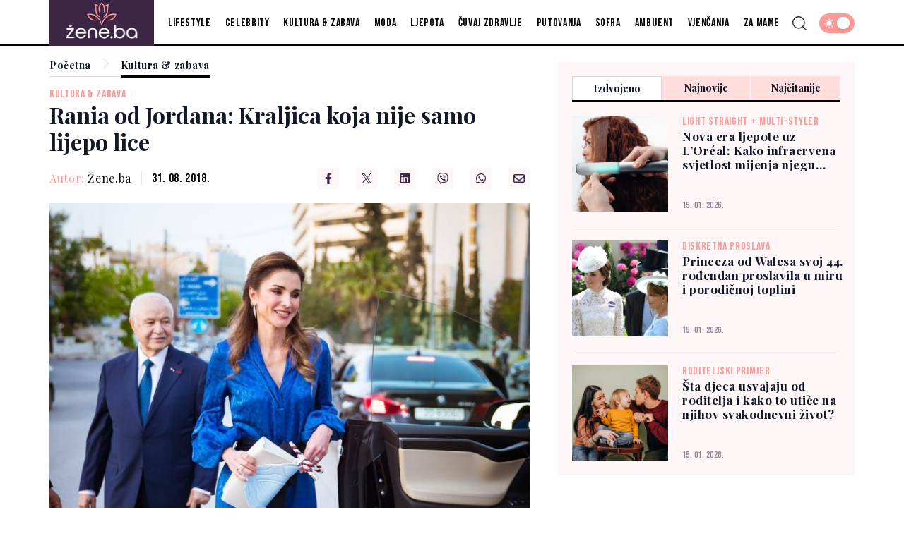

--- FILE ---
content_type: text/html; charset=UTF-8
request_url: https://zene.ba/kultura-zabava/rania-od-jordana-kraljica-koja-nije-samo-lijepo-lice/22439
body_size: 20386
content:
<!doctype html>
<html class="no-js " lang="hr">
<head>
    <meta charset="utf-8">
    <meta http-equiv="x-ua-compatible" content="ie=edge">
        <title>Rania od Jordana: Kraljica koja nije samo lijepo lice - Žene.ba</title>
        <meta name="google" content="notranslate" />
    <meta name="viewport" content="width=device-width, initial-scale=1">
    <meta name="apple-itunes-app" content="app-id=6474864704">
    <link rel="preload" as="style" href="https://zene.ba/assets/build/assets/app-d02cb7b8.css" /><link rel="stylesheet" href="https://zene.ba/assets/build/assets/app-d02cb7b8.css" />            <link rel="preload" as="image" href="https://zene.ba/wp-content/uploads/2018/08/tumblr_p7hrmaXFtC1scj9fwo1_1280-821x550.jpg?v1535700341">
                      <link rel="preload" as="image" href="https://zene.ba/wp-content/uploads/2026/01/mv5bowexy2q1ndmtzjm0mc00ywflltk2mzqtmtuzzdqzyjdkmwuxxkeyxkfqcgc-at-v1-1768545738-315x211.jpg?v1768546094">
                 <link rel="preload" as="image" href="https://zene.ba/wp-content/uploads/2026/01/euphoria-season3-zendaya-1768458967-315x211.jpg?v1768458970">
                 <link rel="preload" as="image" href="https://zene.ba/wp-content/uploads/2026/01/zdravko-colic-1765482394-1768392386-315x211.jpg?v1768392388">
                 <meta name="msapplication-TileColor" content="#000">
<meta name="msapplication-TileImage" content="https://zene.ba/assets/media/ms-icon-144x144.png?v=202401101610">
<meta name="theme-color" content="#000">
<link rel="apple-touch-icon" sizes="57x57" href="https://zene.ba/assets/media/apple-icon-57x57.png?v=202401101610">
<link rel="apple-touch-icon" sizes="60x60" href="https://zene.ba/assets/media/apple-icon-60x60.png?v=202401101610">
<link rel="apple-touch-icon" sizes="72x72" href="https://zene.ba/assets/media/apple-icon-72x72.png?v=202401101610">
<link rel="apple-touch-icon" sizes="76x76" href="https://zene.ba/assets/media/apple-icon-76x76.png?v=202401101610">
<link rel="apple-touch-icon" sizes="114x114" href="https://zene.ba/assets/media/apple-icon-114x114.png?v=202401101610">
<link rel="apple-touch-icon" sizes="120x120" href="https://zene.ba/assets/media/apple-icon-120x120.png?v=202401101610">
<link rel="apple-touch-icon" sizes="144x144" href="https://zene.ba/assets/media/apple-icon-144x144.png?v=202401101610">
<link rel="apple-touch-icon" sizes="152x152" href="https://zene.ba/assets/media/apple-icon-152x152.png?v=202401101610">
<link rel="apple-touch-icon" sizes="180x180" href="https://zene.ba/assets/media/apple-icon-180x180.png?v=202401101610">
<link rel="icon" type="image/png" sizes="192x192"  href="https://zene.ba/assets/media/android-icon-192x192.png?v=202401101610">
<link rel="icon" type="image/png" sizes="32x32" href="https://zene.ba/assets/media/favicon-32x32.png?v=202401101610">
<link rel="icon" type="image/png" sizes="96x96" href="https://zene.ba/assets/media/favicon-96x96.png?v=202401101610">
<link rel="icon" type="image/png" sizes="16x16" href="https://zene.ba/assets/media/favicon-16x16.png?v=202401101610">
    <link rel="manifest" href="https://zene.ba/assets/media/manifest.json?v=202401101610">
    <meta name="csrf-token" content="M83J5mKoeh79Kp93jLwIrxc0agXcTJs6uW55FDKM">
            <meta name="description" content="Njezino Visočanstvo kraljica Rania od Jordana, koja danas slavi 48. rođendan, jedna je od omiljenih kraljevskih lica čitavog svijeta. Svojim istančanim stilom, ljepotom, humanitarnim radom koji donosi velike promjene i otvorenim srcem osvoj..." />
        <meta property="og:title" content="Rania od Jordana: Kraljica koja nije samo lijepo lice" />
    <meta property="og:description" content="Njezino Visočanstvo kraljica Rania od Jordana, koja danas slavi 48. rođendan, jedna je od omiljenih kraljevskih lica čitavog svijeta. Svojim istančanim stilom, ljepotom, humanitarnim radom koji donosi velike promjene i otvorenim srcem osvoj..." />
    <meta property="og:type" content="article" />
    <meta property="og:url" content="https://zene.ba/kultura-zabava/rania-od-jordana-kraljica-koja-nije-samo-lijepo-lice/22439" />
    <meta property="og:image" content="https://zene.ba/wp-content/uploads/2018/08/tumblr_p7hrmaXFtC1scj9fwo1_1280.jpg?v1535700341" />
    <meta property="article:author" content="https://www.facebook.com/zenebih">
    <meta property="article:publisher" content="https://www.facebook.com/zenebih">
    <meta property="og:site_name" content="zene.ba" />
    <meta property="og:image:width" content="1200" />
    <meta property="og:image:height" content="800" />
    <meta name="robots" content="max-image-preview:large">

    <meta name="twitter:creator" content="@zeneba">
    <meta name="twitter:site" content="@zeneba">
    <meta name="twitter:url" content="https://zene.ba/kultura-zabava/rania-od-jordana-kraljica-koja-nije-samo-lijepo-lice/22439">
    <meta name="twitter:title" content="Rania od Jordana: Kraljica koja nije samo lijepo lice">
    <meta name="twitter:description" content="Njezino Visočanstvo kraljica Rania od Jordana, koja danas slavi 48. rođendan, jedna je od omiljenih kraljevskih lica čitavog svijeta. Svojim istančanim stilom, ljepotom, humanitarnim radom koji donosi velike promjene i otvorenim srcem osvoj...">
    <meta name="twitter:card" content="summary">
    <meta name="twitter:image" content="https://zene.ba/wp-content/uploads/2018/08/tumblr_p7hrmaXFtC1scj9fwo1_1280.jpg?v1535700341">

    <link rel="canonical" href="https://zene.ba/kultura-zabava/rania-od-jordana-kraljica-koja-nije-samo-lijepo-lice/22439"/>
    <link rel="amphtml" href="https://zene.ba/amp/kultura-zabava/rania-od-jordana-kraljica-koja-nije-samo-lijepo-lice/22439"/>

    <script type="application/ld+json">
    {
    "@context": "http://schema.org",
    "@type": "NewsArticle",
    "mainEntityOfPage": {
    "@type": "WebPage",
    "@id": "https://zene.ba/kultura-zabava/rania-od-jordana-kraljica-koja-nije-samo-lijepo-lice/22439"
    },
    "headline": "Rania od Jordana: Kraljica koja nije samo lijepo lice",
    "description": "Njezino Visočanstvo kraljica Rania od Jordana, koja danas slavi 48. rođendan, jedna je od omiljenih kraljevskih lica čitavog svijeta. Svojim istančanim stilom, ljepotom, humanitarnim radom koji donosi velike promjene i otvorenim srcem osvoj...",
    "image": {
    "@type": "ImageObject",
    "url": "https://zene.ba/wp-content/uploads/2018/08/tumblr_p7hrmaXFtC1scj9fwo1_1280.jpg?v1535700341"
    },
    "datePublished": "2018-08-31 09:25:41",
    "dateModified": "2018-08-31 09:25:41",
    "author": {
    "@type": "Person",
    "name": "Žene.ba"
    },
    "publisher": {
    "@type": "NewsMediaOrganization",
    "name": "Žene.ba",
    "telephone": "+387 33 666822",
    "email": "office@radiom.ba",
     "address": {
            "@type": "PostalAddress",
            "streetAddress": "Igmanska b.b.",
            "addressLocality": "Sarajevo",
            "addressRegion": "Bosna i Hercegovina",
            "postalCode": "71000",
            "addressCountry": "BA"
     },
	"sameAs": [
	    "https://www.facebook.com/zenebih",
	    "https://www.instagram.com/zene.ba/"
    ],
	"ownershipFundingInfo":"https://zene.ba/stranica/o-nama/1",
    "logo": {
    "@type": "ImageObject",
    "url": "https://zene.ba/assets/media/1703583684-client-logo.jpg?v=202401101610"
    }
    }
    }
</script>

    <script type="application/ld+json">
{
 "@context": "https://schema.org",
 "@type": "BreadcrumbList",
 "itemListElement":
 [
  {
   "@type": "ListItem",
   "position": 1,
   "item":
   {
    "@id": "https://zene.ba",
    "name": "Žene.ba"
    }
  },
      {
   "@type": "ListItem",
  "position": 2,
  "item":
   {
     "@id": "https://zene.ba/kultura-zabava",
     "name": "Kultura &amp; zabava"
   }
  },
  {
   "@type": "ListItem",
  "position": 3,
  "item":
   {
     "@id": "https://zene.ba/kultura-zabava/rania-od-jordana-kraljica-koja-nije-samo-lijepo-lice/22439",
     "name": "Rania od Jordana: Kraljica koja nije samo lijepo lice"
   }
  }
     ]
}
</script>
    
    <script>
        (function(i,s,o,g,r,a,m){i['GoogleAnalyticsObject']=r;i[r]=i[r]||function(){
            (i[r].q=i[r].q||[]).push(arguments)},i[r].l=1*new Date();a=s.createElement(o),
            m=s.getElementsByTagName(o)[0];a.async=1;a.src=g;m.parentNode.insertBefore(a,m)
        })(window,document,'script','https://www.google-analytics.com/analytics.js','ga');
        ga('create', 'UA-3358182-11', 'auto');
        ga('require', 'displayfeatures');
        ga('require', 'linkid');
        ga('set', 'anonymizeIp', true);
        ga('set', 'forceSSL', true);
        ga('send', 'pageview');
    </script>
    <script async src="https://pagead2.googlesyndication.com/pagead/js/adsbygoogle.js?client=ca-pub-5039598949478059" crossorigin="anonymous"></script>
    <script async src="https://securepubads.g.doubleclick.net/tag/js/gpt.js"></script>
    <script>
        window.googletag = window.googletag || {cmd: []};
        googletag.cmd.push(function() {

            var leaderboardSizes = googletag.sizeMapping().
            addSize([1280, 0], [[970, 90], [970, 250], 'fluid']). // Desktop
                addSize([740, 0], [[728, 90], 'fluid']). // Tablet
                addSize([360, 0], [[300, 250], [320, 100], [336, 280], 'fluid']). // Mobile large screen
                addSize([0, 0], [[300, 250], [320, 100], 'fluid']). // Mobile small screen
                build();

            var rectangleSizes = googletag.sizeMapping().
            addSize([360, 0], [[300, 250], [336, 280], 'fluid']).
            addSize([0, 0], [[300, 250], 'fluid']).
            build();

                        
                                    googletag.pubads().setTargeting("l_category", "Kultura &amp; zabava");
                        
            googletag.pubads().setTargeting("l_tag", "inspirativne žene");
            googletag.pubads().setTargeting("l_tag", "kraljica Rania");
    
    googletag.pubads().setTargeting("l_type", "article");

    var bellowArticleSizes = googletag.sizeMapping().
    addSize([1440, 0], [[728, 90], [640, 480], [640, 440], [300, 250], [336, 280], 'fluid']). // LG Desktop
    addSize([1280, 0], [[640, 480], [640, 440], [300, 250], [336, 280], 'fluid']). // Desktop
    addSize([740, 0], [[728, 90], [640, 480], [640, 440], [300, 250], [336, 280], 'fluid']). // Tablet
    addSize([360, 0], [[300, 250], [336, 280], 'fluid']). // Mobile large screen
    addSize([0, 0], [[300, 250], 'fluid']). // Mobile small screen
    build();

    googletag.defineSlot('/20607752/ZENE_leaderboard_1', [[300, 100], [300, 250], [728, 90], [336, 280], [970, 90], [970, 250], 'fluid'], 'ads_leaderboard_1').defineSizeMapping(leaderboardSizes).addService(googletag.pubads());
    googletag.defineSlot('/20607752/ZENE_leaderboard_2', [[300, 100], [300, 250], [728, 90], [336, 280], [970, 90], [970, 250], 'fluid'], 'ads_leaderboard_2').defineSizeMapping(leaderboardSizes).addService(googletag.pubads());
    googletag.defineSlot('/20607752/ZENE_leaderboard_3', [[300, 100], [300, 250], [728, 90], [336, 280], [970, 90], [970, 250], 'fluid'], 'ads_leaderboard_3').defineSizeMapping(leaderboardSizes).addService(googletag.pubads());
    googletag.defineSlot('/20607752/ZENE_rectangle_1', [[300, 250], [336, 280], 'fluid'], 'ads_rectangle_1').defineSizeMapping(rectangleSizes).addService(googletag.pubads());
    googletag.defineSlot('/20607752/ZENE_bellow_article', [[728, 90], [640, 480], [640, 440], [300, 250], [336, 280], 'fluid'], 'ads_bellow_article').defineSizeMapping(bellowArticleSizes).addService(googletag.pubads());

            googletag.pubads().enableSingleRequest();
            googletag.pubads().collapseEmptyDivs();
            googletag.enableServices();
        });
    </script>
</head>
<body
    x-data="{menu:window.innerWidth > 992, search:false, modalNotification: true}"
    :class="{}"
    class="scroll-smooth relative bg-white dark:bg-[#0e141a] dark:text-white kultura-zabava">
<svg width="0" height="0" class="hidden">
  <symbol xmlns="http://www.w3.org/2000/svg" viewBox="0 0 448 512" id="arrow-right">
    <path fill="currentColor" d="M438.6 278.6c12.5-12.5 12.5-32.8 0-45.3l-160-160c-12.5-12.5-32.8-12.5-45.3 0s-12.5 32.8 0 45.3L338.8 224 32 224c-17.7 0-32 14.3-32 32s14.3 32 32 32l306.7 0L233.4 393.4c-12.5 12.5-12.5 32.8 0 45.3s32.8 12.5 45.3 0l160-160z"></path>
  </symbol>
  <symbol xmlns="http://www.w3.org/2000/svg" viewBox="0 0 384 512" id="close">
    <path fill="currentColor" d="M342.6 150.6c12.5-12.5 12.5-32.8 0-45.3s-32.8-12.5-45.3 0L192 210.7 86.6 105.4c-12.5-12.5-32.8-12.5-45.3 0s-12.5 32.8 0 45.3L146.7 256 41.4 361.4c-12.5 12.5-12.5 32.8 0 45.3s32.8 12.5 45.3 0L192 301.3 297.4 406.6c12.5 12.5 32.8 12.5 45.3 0s12.5-32.8 0-45.3L237.3 256 342.6 150.6z"></path>
  </symbol>
  <symbol xmlns="http://www.w3.org/2000/svg" viewBox="0 0 512 512" id="select-arrow">
    <path fill="currentColor" d="M233.4 406.6c12.5 12.5 32.8 12.5 45.3 0l192-192c12.5-12.5 12.5-32.8 0-45.3s-32.8-12.5-45.3 0L256 338.7 86.6 169.4c-12.5-12.5-32.8-12.5-45.3 0s-12.5 32.8 0 45.3l192 192z"></path>
  </symbol>
  <symbol xmlns="http://www.w3.org/2000/svg" viewBox="0 0 5.73 10.961" id="breadcrumbs">
    <path d="M9,6l5.127,5.127L9,16.254" transform="translate(-8.646 -5.646)" fill="none" stroke="currentColor" stroke-linecap="round" stroke-linejoin="round" stroke-width="0.5"></path>
  </symbol>
</svg><!-- Nav -->
<header class="bg-white border-b-[2px] border-black dark:border-white dark:bg-[#37414a] dark:text-white  font-family-bebas_neueregular fixed w-full z-50  h-[55px] lg:h-[65px]">
        <div class="container !px-0 lg:!px-[20px] lg:relative">
    <div class="flex items-center justify-between h-full pr-[20px] lg:pr-0">
        <a href="/" class="relative z-50 flex items-center justify-start w-[222px]  h-[55px] lg:h-[65px] lg:w-[170px]">
            <img class="w-auto h-[55px] lg:h-[65px] lg:w-[150px]" src="https://zene.ba/assets/img/logo.jpg" width="150" height="65" alt="Žene.ba">
        </a>
        <span class="header-icon menu !mr-0 cursor-pointer order-3 lg:hidden" @click="menu =! menu">
            <svg xmlns="http://www.w3.org/2000/svg" width="19" height="15" viewBox="0 0 19 15">
            <path id="menu-scale" d="M3,5H21M3,12H21M3,19H21" transform="translate(-2.5 -4.5)" fill="none" stroke="currentColor" stroke-linecap="round" stroke-linejoin="round" stroke-width="1"/>
            </svg>
        </span>
        <div x-show="menu,search"
            x-transition:enter="ease-in duration-0"
            x-transition:enter-start="-translate-y-2"
            x-transition:enter-end="translate-y-0"
            class="menu-wrapper bg-white/[0.19] absolute top-[55px] left-0 w-full text-white lg:relative lg:top-0 lg:h-[65px] lg:flex lg:items-center lg:justify-between lg:bg-transparent lg:pl-0 lg:!w-full lg:text-black dark:text-white"
            :class="menu ? 'h-[calc(100vh-55px)] pb-[55px] overflow-y-scroll lg:pb-0' :''"
            x-cloak>
            <div
                :class="search? 'lg:!block' : ''"
                class="px-[20px] pt-[20px] bg-[#3d2645] w-full lg:p-0 lg:absolute lg:top-[66px] lg:-left-[150px] lg:h-[50px] lg:w-[calc(100%+150px)] lg:bg-[#FFF7F7] dark:lg:bg-[#211E24] lg:hidden">
                <form action="https://zene.ba/pretraga" method="get" class="w-full border-b border-[#fd9a98]/[0.08] font-family-voguelicious">
                    <div class="w-full flex flex-row items-center justify-center">
                        <svg xmlns="http://www.w3.org/2000/svg" class="w-5 h-5 hidden mx-[20px] lg:block" viewBox="0 0 15.09 15.09">
                            <path d="M13.8,13.8l3.085,3.085M3,9.17A6.17,6.17,0,1,0,9.17,3,6.17,6.17,0,0,0,3,9.17Z" transform="translate(-2.5 -2.5)" fill="none" stroke="currentColor" stroke-linecap="round" stroke-linejoin="round" stroke-width="1"/>
                        </svg>
                        <input value="" class="no-focus  text-black h-[50px] border-none w-[calc(100%-50px)] px-[20px] py-2.5 text-[14px] leading-[20px] placeholder:text-[11px] placeholder:text-black placeholder:leading-[20px] lg:w-[calc(100%-220px)] lg:pl-0  bg-[#FFF7F7] lg:placeholder:text-[14px] lg:placeholder:leading-[20px] dark:text-white dark:placeholder:text-white  dark:lg:bg-[#211E24]" id="search_open" type="text" name="keywords" required placeholder="Unesite pojam kako biste započeli pretragu">
                        <button class="bg-[#fd9a98] lg:hover:bg-[#fd9a98] lg:hover:text-white text-white w-[50px] h-[50px] flex items-center justify-center lg:w-[220px] lg:text-white dark:text-white" type="submit">
                            <svg xmlns="http://www.w3.org/2000/svg" class="w-5 h-5 lg:hidden" viewBox="0 0 15.09 15.09">
                                <path d="M13.8,13.8l3.085,3.085M3,9.17A6.17,6.17,0,1,0,9.17,3,6.17,6.17,0,0,0,3,9.17Z" transform="translate(-2.5 -2.5)" fill="none" stroke="currentColor" stroke-linecap="round" stroke-linejoin="round" stroke-width="1"/>
                            </svg>
                            <span class="hidden lg:flex font-bold">Pretraga</span>
                        </button>
                    </div>
                </form>
            </div>
            <div class="py-[20px] bg-[#3d2645] lg:bg-transparent w-full relative lg:py-0">
                <div class="relative z-20 flex flex-col items-start justify-start lg:flex-row w-full">
                                            <div class="relative header-nav-link w-full lg:mx-[10px] lg:!w-fit xxl:mx-[18px] lg:first:ml-[20px] xxl:first:ml-[36px] last:mr-0"
                            >
                            <div class="flex items-center justify-between relative mx-[20px] w-[calc(100%-40px)] lg:w-fit lg:m-0 group">
                                <span class="header-category-title"
                                                                        ><a href="https://zene.ba/lifestyle">Lifestyle</a></span>
                                                            </div>
                                                    </div>
                                                                    <div class="relative header-nav-link w-full lg:mx-[10px] lg:!w-fit xxl:mx-[18px] lg:first:ml-[20px] xxl:first:ml-[36px] last:mr-0"
                            >
                            <div class="flex items-center justify-between relative mx-[20px] w-[calc(100%-40px)] lg:w-fit lg:m-0 group">
                                <span class="header-category-title"
                                                                        ><a href="https://zene.ba/celebrity">Celebrity</a></span>
                                                            </div>
                                                    </div>
                                                                    <div class="relative header-nav-link w-full lg:mx-[10px] lg:!w-fit xxl:mx-[18px] lg:first:ml-[20px] xxl:first:ml-[36px] last:mr-0"
                            >
                            <div class="flex items-center justify-between relative mx-[20px] w-[calc(100%-40px)] lg:w-fit lg:m-0 group">
                                <span class="header-category-title"
                                                                        ><a href="https://zene.ba/kultura-zabava">Kultura &amp; zabava</a></span>
                                                            </div>
                                                    </div>
                                                                    <div class="relative header-nav-link w-full lg:mx-[10px] lg:!w-fit xxl:mx-[18px] lg:first:ml-[20px] xxl:first:ml-[36px] last:mr-0"
                            >
                            <div class="flex items-center justify-between relative mx-[20px] w-[calc(100%-40px)] lg:w-fit lg:m-0 group">
                                <span class="header-category-title"
                                                                        ><a href="https://zene.ba/moda">Moda</a></span>
                                                            </div>
                                                    </div>
                                                                    <div class="relative header-nav-link w-full lg:mx-[10px] lg:!w-fit xxl:mx-[18px] lg:first:ml-[20px] xxl:first:ml-[36px] last:mr-0"
                            >
                            <div class="flex items-center justify-between relative mx-[20px] w-[calc(100%-40px)] lg:w-fit lg:m-0 group">
                                <span class="header-category-title"
                                                                        ><a href="https://zene.ba/ljepota">Ljepota</a></span>
                                                            </div>
                                                    </div>
                                                    <div class="relative header-nav-link w-full lg:mx-[10px] lg:!w-fit xxl:mx-[18px] lg:first:ml-[20px] xxl:first:ml-[36px] last:mr-0 lg:hidden xl:flex">
                                <div class="flex items-center justify-between relative mx-[20px] w-[calc(100%-40px)] lg:w-fit lg:m-0 group">
                                    <span class="header-category-title"><a target="_blank" href="https://cuvajzdravlje.ba/">Čuvaj zdravlje</a></span>
                                </div>
                            </div>
                                                                    <div class="relative header-nav-link w-full lg:mx-[10px] lg:!w-fit xxl:mx-[18px] lg:first:ml-[20px] xxl:first:ml-[36px] last:mr-0"
                            >
                            <div class="flex items-center justify-between relative mx-[20px] w-[calc(100%-40px)] lg:w-fit lg:m-0 group">
                                <span class="header-category-title"
                                                                        ><a href="https://zene.ba/putovanja">Putovanja</a></span>
                                                            </div>
                                                    </div>
                                                                    <div class="relative header-nav-link w-full lg:mx-[10px] lg:!w-fit xxl:mx-[18px] lg:first:ml-[20px] xxl:first:ml-[36px] last:mr-0"
                            >
                            <div class="flex items-center justify-between relative mx-[20px] w-[calc(100%-40px)] lg:w-fit lg:m-0 group">
                                <span class="header-category-title"
                                                                        ><a href="https://zene.ba/sofra">Sofra</a></span>
                                                            </div>
                                                    </div>
                                                                    <div class="relative header-nav-link w-full lg:mx-[10px] lg:!w-fit xxl:mx-[18px] lg:first:ml-[20px] xxl:first:ml-[36px] last:mr-0"
                            >
                            <div class="flex items-center justify-between relative mx-[20px] w-[calc(100%-40px)] lg:w-fit lg:m-0 group">
                                <span class="header-category-title"
                                                                        ><a href="https://zene.ba/ambijent">Ambijent</a></span>
                                                            </div>
                                                    </div>
                                                                    <div class="relative header-nav-link w-full lg:mx-[10px] lg:!w-fit xxl:mx-[18px] lg:first:ml-[20px] xxl:first:ml-[36px] last:mr-0"
                            >
                            <div class="flex items-center justify-between relative mx-[20px] w-[calc(100%-40px)] lg:w-fit lg:m-0 group">
                                <span class="header-category-title"
                                                                        ><a href="https://zene.ba/vjencanja">Vjenčanja</a></span>
                                                            </div>
                                                    </div>
                                                                    <div class="relative header-nav-link w-full lg:mx-[10px] lg:!w-fit xxl:mx-[18px] lg:first:ml-[20px] xxl:first:ml-[36px] last:mr-0"
                            >
                            <div class="flex items-center justify-between relative mx-[20px] w-[calc(100%-40px)] lg:w-fit lg:m-0 group">
                                <span class="header-category-title"
                                                                        ><a href="https://zene.ba/za-mame">Za mame</a></span>
                                                            </div>
                                                    </div>
                                                            </div>
                <div class="absolute bottom-0 right-0 w-8/12 max-w-[200px] aspect-square z-0 pointer-events-none lg:hidden">
                    <svg xmlns="http://www.w3.org/2000/svg" viewBox="0 0 710.77 556.83"><defs><style>.cls-1{fill:#fd9a98;}</style></defs><title>Asset 1</title><g id="Layer_2" data-name="Layer 2"><g id="Layer_1-2" data-name="Layer 1"><path class="cls-1" d="M249.08,423.59C131.69,460.2,34.62,393.9,1.49,289.27-4,271.85,6.7,269.69,17.87,268.09c75.06-10.75,144,4.93,205.51,49.88q91.39,66.84,126.72,174.8c.84,2.6,2.07,5.07,3.24,7.9,9.37-2.07,9.2-10.69,10.8-16.28,11-38.28,30.88-72.7,55.19-102.56,43.73-53.74,98.67-93.62,168-110,32.92-7.77,66-8.32,99.48-4.75,25.22,2.69,28.1,6.61,19.82,29.89C691,340.89,666.25,378.5,626.28,403.42c-49.82,31.06-103.16,41.94-165.46,19.38,49.77,2.2,91.39-9.46,130.29-30.15,35.95-19.12,63.38-47.2,81.51-84.13,5.52-11.24,4.4-15.79-9.37-16.46-72-3.51-134.35,19.81-188.05,66.86-60,52.54-98.58,118.3-117.34,197.93-8.75-7.25-8.6-15.8-10.94-23.2C318.57,443.85,267.27,371,185.21,323.28c-39.53-23-83.53-34.72-130.42-31.31-19.5,1.42-23.55,7.29-13,24.71,19.82,32.65,47.22,57.08,79.64,77.86,38.53,24.71,80.72,26.7,127.63,29"/><path class="cls-1" d="M406,250.7c0-28.93.61-57.87-.14-86.78-1.17-45.07-9.7-88.45-33.34-127.71-4.51-7.49-6.67-19.11-17.1-19.26s-13.13,11.55-17.57,18.9c-21.38,35.38-30.21,74.77-32.3,115.38-1.7,33.09-.35,66.34-2.44,99.51-26.83-66.65-33.68-133.43.15-200.12,9.22-18.18,21.62-33.77,38.84-45.68,9.7-6.71,16.89-6.46,26.32,0,31.21,21.55,46.14,52.88,55.22,88.17,14,54.57,4.79,106.65-17.64,157.56"/><path class="cls-1" d="M280.7,87.1c-18.23-6.46-31.09-15.43-46.28-17.38-11.72-1.51-19.08,0-14.71,15.54,10.33,36.63,4,74.8,9.38,112.15,9.1,62.93,32.4,115.75,91,147.61,4,2.16,7.39,5.36,12.87,9.4-64.93-8.23-114.08-58.21-124.78-120-8.93-51.56-4.79-104.24-16-155.42-1.34-6.1-2.51-12.25-4.26-18.23-6.81-23.27-3.58-28.17,20.54-23.15,28.71,6,54.18,18.76,72.29,49.44"/><path class="cls-1" d="M435.19,82.9c8.28-29.66,61-49.11,86.74-45.9,8.33,1,8.17,4.57,5.78,11.3C514,86.81,512,126.94,510.07,167.39c-2.12,43.75-6.66,87.66-31.45,126-20.28,31.37-50.28,48.28-91.24,59.71,16.94-18.52,34.45-27.13,46.84-41.62,36.33-42.5,47.68-93.56,50.71-147.21,1.61-28.45.34-57,7.81-85,3.49-13.07-4.82-14.45-14.41-11.46-14.58,4.53-28.89,9.9-43.32,14.91Z"/></g></g></svg>                
                </div>            
            </div>
            <div class="bg-white w-full p-[20px] lg:p-0 lg:w-fit lg:!bg-transparent dark:bg-[#0e141a]">
                <div x-data="{ darkTheme:  false  }"
                    class="flex items-start justify-start">
                    <input id="thisId" type="checkbox" name="switch" class="hidden" :checked="darkTheme">
                    <button
                        x-ref="switchButton"
                        type="button"
                        @click="darkTheme = ! darkTheme"
                        :class="darkTheme ? '!bg-black' : '!bg-[#fd9a98]'"
                        :id="darkTheme ? 'light' : 'dark'"
                        id=" dark "
                        onclick="themeToggle(this);"
                        class="relative inline-flex h-8 w-[50px] p-1.5 rounded-[14px] focus:outline-none   bg-[#fd9a98] "
                        aria-label="Promijeni temu">
                        <span class="absolute top-0 left-0 py-1.5 px-2 rounded-[14px] flex items-center justify-between w-full h-full">
                            <svg xmlns="http://www.w3.org/2000/svg" class="w-4 h-4" viewBox="0 0 11.959 11.959">
                                <path data-name="sunny, day, sun" d="M4.99,7.98a2.99,2.99,0,1,1,2.99,2.99A2.99,2.99,0,0,1,4.99,7.98ZM7.98,3.794a.6.6,0,0,0,.6-.6V2.6a.6.6,0,1,0-1.2,0v.6A.6.6,0,0,0,7.98,3.794Zm-.6,8.97v.6a.6.6,0,0,0,1.2,0v-.6a.6.6,0,1,0-1.2,0Zm5.98-5.382h-.6a.6.6,0,1,0,0,1.2h.6a.6.6,0,0,0,0-1.2ZM2.6,8.578h.6a.6.6,0,1,0,0-1.2H2.6a.6.6,0,1,0,0,1.2Zm8.764-3.383a.6.6,0,0,0,.423-.175l.423-.423a.6.6,0,1,0-.846-.846l-.423.423a.6.6,0,0,0,.423,1.021ZM4.174,10.94l-.423.423a.6.6,0,1,0,.846.846l.423-.423a.6.6,0,1,0-.846-.846Zm6.765,0a.6.6,0,0,0,0,.846l.423.423a.6.6,0,1,0,.846-.846l-.423-.423A.6.6,0,0,0,10.94,10.94ZM4.174,5.02a.6.6,0,1,0,.846-.846L4.6,3.751a.6.6,0,1,0-.846.846Z" transform="translate(-2 -2)" fill="#fff"/>
                            </svg>
                            <svg xmlns="http://www.w3.org/2000/svg" xmlns:xlink="http://www.w3.org/1999/xlink" class="w-4 h-4" viewBox="0 0 14.759 14.352">
                                <defs>
                                    <clipPath>
                                    <rect data-name="Rectangle 157" width="4.972" height="5.504" transform="translate(0 0)" fill="#fff"/>
                                    </clipPath>
                                </defs>
                                <g data-name="Group 177" transform="translate(-4338 637.176)">
                                    <path data-name="moon, crescent, night" d="M10.381,3a7.436,7.436,0,0,1,.907,3.57,7.016,7.016,0,0,1-6.832,7.188c-.159,0-.307-.014-.459-.024a6.777,6.777,0,0,0,5.925,3.618,7.016,7.016,0,0,0,6.832-7.188A7.04,7.04,0,0,0,10.381,3Z" transform="translate(4336.003 -640.176)" fill="#fff"/>
                                    <g data-name="Group 176" transform="translate(4338 -636.004)">
                                    <g data-name="Group 175" transform="translate(0 0)" clip-path="url(#clip-path)">
                                        <path data-name="Path 176" d="M4.972,2.752c-1.785.429-2.1.776-2.486,2.752C2.1,3.528,1.785,3.181,0,2.752,1.785,2.323,2.1,1.976,2.486,0c.387,1.976.7,2.323,2.486,2.752" transform="translate(0 0)" fill="#fff"/>
                                    </g>
                                    </g>
                                </g>
                            </svg>
                        </span>
                        <span :class="darkTheme ? '!translate-x-0 ' : '!translate-x-[20px]'"
                        class="w-5 h-5 duration-300 ease-in-out bg-white rounded-full shadow-md  translate-x-[20px] "></span>
                    </button>
                </div>
            </div>
        </div>
        <div class="flex items-center justify-end ml-auto mr-0 w-auto order-2 lg:absolute lg:right-[64px] xl:right-[74px] xxl:right-[94px] lg:z-40">
            <span class="header-icon cursor-pointer lg:mr-4 xxl:-mr-2 lg:hover:text-[#fd9a98] dark:hover:text-[#fd9a98]"
                :class="search ? '!hidden' : ''"
                @click="search = true,menu = true">
                <svg xmlns="http://www.w3.org/2000/svg"
                    @click="search = true,menu = true"
                    class="w-5 h-5" viewBox="0 0 15.09 15.09">
                    <path d="M13.8,13.8l3.085,3.085M3,9.17A6.17,6.17,0,1,0,9.17,3,6.17,6.17,0,0,0,3,9.17Z" transform="translate(-2.5 -2.5)" fill="none" stroke="currentColor" stroke-linecap="round" stroke-linejoin="round" stroke-width="1"/>
                </svg>
            </span>
            <span class="cursor-pointer hidden mr-4 lg:hover:text-[#fd9a98] dark:hover:text-[#fd9a98] xxl:-mr-2"
                    :class="search ? '!block' : ''"
                    @click="search = false,menu = window.innerWidth > 992">                   
                <svg class="icon w-5 h-5 cursor-pointer " id="closeSearch"><use xlink:href="#close"></use></svg>
            </span>
        </div>
    </div>

</div>
</header>
<!-- end: Nav -->

<!-- Main content -->
<div class="main pt-[55px] lg:pt-[65px]">
    <div class="container !px-0 section-news !pb-0 !pt-[20px] md:!pb-10 xxl:!pb-[36px] lg:!px-[20px]">
        <div class="flex items-center justify-center">
        <div id="ads_leaderboard_1" style="display: none" class="bg-[#fd9a98]/[0.08] mb-[20px] w-full h-full py-[20px] flex items-center justify-center">
            <script>
                googletag.cmd.push(function() { googletag.display('ads_leaderboard_1'); });
            </script>
        </div>
    </div>
        <div class="grid grid-cols-1 xl:gap-x-[40px] xl:grid-cols-[calc(100%-460px)_420px] relative">
        <div class="">
            <div class="px-[20px] lg:px-0 flex items-center justify-between mb-[20px] md:mb-[14px]">
                <div class="breadcrumb">
                    <a href="https://zene.ba">Početna</a>
                                        <span class="text-[#fd9a98] block mx-2 md:mx-4  "><svg class="w-4 h-4 -mt-[2px]"><use xlink:href="#breadcrumbs"></use></svg></span>
                    <a class="active-breadcrumb" href="https://zene.ba/kultura-zabava">Kultura &amp; zabava</a>
                </div>
                <a  href="https://zene.ba/kultura-zabava"  class="dark:text-white lg:hidden" aria-label="Povratak na kategoriju">
                    <svg xmlns="http://www.w3.org/2000/svg" width="23.942" height="10.67" viewBox="0 0 23.942 10.67">
                        <g data-name="Group 9729" transform="translate(-315.558 -71.561)">
                            <path d="M6,9l4.628,4.628L15.255,9" transform="translate(329.686 66.269) rotate(90)" fill="none" stroke="currentColor" stroke-linecap="round" stroke-linejoin="round" stroke-width="1"/>
                            <line data-name="Line 209" x2="23.442" transform="translate(316.058 76.896)" fill="none" stroke="currentColor" stroke-width="1"/>
                        </g>
                    </svg>
                </a>
            </div>
            <div class="px-[20px] lg:px-0  article-show">
                <a class="subtitle  font-family-bebas_neueregular" href="https://zene.ba/kultura-zabava">Kultura &amp; zabava</a>
                <h1 class="article-title">Rania od Jordana: Kraljica koja nije samo lijepo lice</h1>
                <div class="flex flex-col items-start justify-start md:items-center md:flex-row md:justify-between">
                    <div class="flex items-center justify-start">
                        <span class="subtitle !normal-case">Autor: <span class="text-black dark:text-white">Žene.ba</span></span>
                        <time datetime="2018-08-31 09:25:41" class="date border-l !mt-0 pl-2 ml-2 md:pl-4 md:ml-4">31. 08. 2018.</time>
                    </div>
                    <ul class="py-[20px] pb-0 m-0 flex items-center justify-between w-full md:max-w-[300px] md:p-0">
                        <li class=" bg-[#fd9a98]/[0.08]   text-[#3d2645] w-[40px] h-[40px] mx-2.5 md:w-[30px] md:h-[30px] md:mx-1 first:ml-0 last:mr-0 md:hover:bg-[#fd9a98] md:hover:text-[#F2F7FC]">
                            <a href="https://www.facebook.com/sharer.php?u=https://zene.ba/kultura-zabava/rania-od-jordana-kraljica-koja-nije-samo-lijepo-lice/22439" onclick="window.open(this.href, 'fbWindow', 'left=50,top=50,width=600,height=450,toolbar=0'); return false;" class="flex items-center justify-center w-full h-full" rel="noopener" target="_blank" title="Podijeli na Facebook">
                                <svg xmlns="http://www.w3.org/2000/svg" viewBox="0 0 320 512" class="w-[20px] h-[20px] md:w-[16px] md:h-[16px]"><path fill="currentColor" d="M279.14 288l14.22-92.66h-88.91v-60.13c0-25.35 12.42-50.06 52.24-50.06h40.42V6.26S260.43 0 225.36 0c-73.22 0-121.08 44.38-121.08 124.72v70.62H22.89V288h81.39v224h100.17V288z"/></svg>
                            </a>
                        </li>
                        <li class=" bg-[#fd9a98]/[0.08]   text-[#3d2645] w-[40px] h-[40px] mx-2.5 md:w-[30px] md:h-[30px] md:mx-1 first:ml-0 last:mr-0 md:hover:bg-[#fd9a98] md:hover:text-[#F2F7FC]">
                            <a href="https://twitter.com/intent/tweet?text=Rania%20od%20Jordana%3A%20Kraljica%20koja%20nije%20samo%20lijepo%20lice&amp;url=https://zene.ba/kultura-zabava/rania-od-jordana-kraljica-koja-nije-samo-lijepo-lice/22439" onclick="window.open(this.href, 'twitterWin', 'left=50,top=50,width=600,height=450,toolbar=0'); return false;" class="flex items-center justify-center w-full h-full" rel="noopener" target="_blank" title="Podijeli na Twitter">
                                <svg viewBox="0 0 300 300" xmlns="http://www.w3.org/2000/svg" class="w-[16px] h-[16px] md:w-[14px] md:h-[14px]"><path fill="currentColor" d="M178.57 127.15 290.27 0h-26.46l-97.03 110.38L89.34 0H0l117.13 166.93L0 300.25h26.46l102.4-116.59 81.8 116.59h89.34M36.01 19.54H76.66l187.13 262.13h-40.66"/></svg>

                            </a>
                        </li>
                        <li class=" bg-[#fd9a98]/[0.08]   text-[#3d2645] w-[40px] h-[40px] mx-2.5 md:w-[30px] md:h-[30px] md:mx-1 first:ml-0 last:mr-0 md:hover:bg-[#fd9a98] md:hover:text-[#F2F7FC]">
                            <a href="https://www.linkedin.com/sharing/share-offsite/?url=https://zene.ba/kultura-zabava/rania-od-jordana-kraljica-koja-nije-samo-lijepo-lice/22439" class="flex items-center justify-center w-full h-full" rel="noopener" target="_blank" title="Podijeli putem Linkedin-a">
                                <svg xmlns="http://www.w3.org/2000/svg" class="w-[20px] h-[20px] md:w-[16px] md:h-[16px]" viewBox="0 0 448 512"><path fill="currentColor" d="M416 32H31.9C14.3 32 0 46.5 0 64.3v383.4C0 465.5 14.3 480 31.9 480H416c17.6 0 32-14.5 32-32.3V64.3c0-17.8-14.4-32.3-32-32.3zM135.4 416H69V202.2h66.5V416zm-33.2-243c-21.3 0-38.5-17.3-38.5-38.5S80.9 96 102.2 96c21.2 0 38.5 17.3 38.5 38.5 0 21.3-17.2 38.5-38.5 38.5zm282.1 243h-66.4V312c0-24.8-.5-56.7-34.5-56.7-34.6 0-39.9 27-39.9 54.9V416h-66.4V202.2h63.7v29.2h.9c8.9-16.8 30.6-34.5 62.9-34.5 67.2 0 79.7 44.3 79.7 101.9V416z"/></svg>
                            </a>
                        </li>
                        <li class=" bg-[#fd9a98]/[0.08]   text-[#3d2645] w-[40px] h-[40px] mx-2.5 md:w-[30px] md:h-[30px] md:mx-1 first:ml-0 last:mr-0 md:hover:bg-[#fd9a98] md:hover:text-[#F2F7FC]">
                            <a href="viber://forward?text=https://zene.ba/kultura-zabava/rania-od-jordana-kraljica-koja-nije-samo-lijepo-lice/22439" class="flex items-center justify-center w-full h-full" rel="noopener" target="_blank" title="Podijeli putem Viber-a">
                                <svg xmlns="http://www.w3.org/2000/svg" class="w-[20px] h-[20px] md:w-[16px] md:h-[16px]" viewBox="0 0 512 512"><path fill="currentColor" d="M444 49.9C431.3 38.2 379.9.9 265.3.4c0 0-135.1-8.1-200.9 52.3C27.8 89.3 14.9 143 13.5 209.5c-1.4 66.5-3.1 191.1 117 224.9h.1l-.1 51.6s-.8 20.9 13 25.1c16.6 5.2 26.4-10.7 42.3-27.8 8.7-9.4 20.7-23.2 29.8-33.7 82.2 6.9 145.3-8.9 152.5-11.2 16.6-5.4 110.5-17.4 125.7-142 15.8-128.6-7.6-209.8-49.8-246.5zM457.9 287c-12.9 104-89 110.6-103 115.1-6 1.9-61.5 15.7-131.2 11.2 0 0-52 62.7-68.2 79-5.3 5.3-11.1 4.8-11-5.7 0-6.9.4-85.7.4-85.7-.1 0-.1 0 0 0-101.8-28.2-95.8-134.3-94.7-189.8 1.1-55.5 11.6-101 42.6-131.6 55.7-50.5 170.4-43 170.4-43 96.9.4 143.3 29.6 154.1 39.4 35.7 30.6 53.9 103.8 40.6 211.1zm-139-80.8c.4 8.6-12.5 9.2-12.9.6-1.1-22-11.4-32.7-32.6-33.9-8.6-.5-7.8-13.4.7-12.9 27.9 1.5 43.4 17.5 44.8 46.2zm20.3 11.3c1-42.4-25.5-75.6-75.8-79.3-8.5-.6-7.6-13.5.9-12.9 58 4.2 88.9 44.1 87.8 92.5-.1 8.6-13.1 8.2-12.9-.3zm47 13.4c.1 8.6-12.9 8.7-12.9.1-.6-81.5-54.9-125.9-120.8-126.4-8.5-.1-8.5-12.9 0-12.9 73.7.5 133 51.4 133.7 139.2zM374.9 329v.2c-10.8 19-31 40-51.8 33.3l-.2-.3c-21.1-5.9-70.8-31.5-102.2-56.5-16.2-12.8-31-27.9-42.4-42.4-10.3-12.9-20.7-28.2-30.8-46.6-21.3-38.5-26-55.7-26-55.7-6.7-20.8 14.2-41 33.3-51.8h.2c9.2-4.8 18-3.2 23.9 3.9 0 0 12.4 14.8 17.7 22.1 5 6.8 11.7 17.7 15.2 23.8 6.1 10.9 2.3 22-3.7 26.6l-12 9.6c-6.1 4.9-5.3 14-5.3 14s17.8 67.3 84.3 84.3c0 0 9.1.8 14-5.3l9.6-12c4.6-6 15.7-9.8 26.6-3.7 14.7 8.3 33.4 21.2 45.8 32.9 7 5.7 8.6 14.4 3.8 23.6z"/></svg>
                            </a>
                        </li>
                        <li class=" bg-[#fd9a98]/[0.08]   text-[#3d2645] w-[40px] h-[40px] mx-2.5 md:w-[30px] md:h-[30px] md:mx-1 first:ml-0 last:mr-0 md:hover:bg-[#fd9a98] md:hover:text-[#F2F7FC]">
                            <a href="whatsapp://send?text=https://zene.ba/kultura-zabava/rania-od-jordana-kraljica-koja-nije-samo-lijepo-lice/22439" class="flex items-center justify-center w-full h-full" rel="noopener" target="_blank" title="Podijeli putem Whatsapp-a">
                                <svg xmlns="http://www.w3.org/2000/svg" class="w-[20px] h-[20px] md:w-[16px] md:h-[16px]" viewBox="0 0 448 512"><path fill="currentColor" d="M380.9 97.1C339 55.1 283.2 32 223.9 32c-122.4 0-222 99.6-222 222 0 39.1 10.2 77.3 29.6 111L0 480l117.7-30.9c32.4 17.7 68.9 27 106.1 27h.1c122.3 0 224.1-99.6 224.1-222 0-59.3-25.2-115-67.1-157zm-157 341.6c-33.2 0-65.7-8.9-94-25.7l-6.7-4-69.8 18.3L72 359.2l-4.4-7c-18.5-29.4-28.2-63.3-28.2-98.2 0-101.7 82.8-184.5 184.6-184.5 49.3 0 95.6 19.2 130.4 54.1 34.8 34.9 56.2 81.2 56.1 130.5 0 101.8-84.9 184.6-186.6 184.6zm101.2-138.2c-5.5-2.8-32.8-16.2-37.9-18-5.1-1.9-8.8-2.8-12.5 2.8-3.7 5.6-14.3 18-17.6 21.8-3.2 3.7-6.5 4.2-12 1.4-32.6-16.3-54-29.1-75.5-66-5.7-9.8 5.7-9.1 16.3-30.3 1.8-3.7.9-6.9-.5-9.7-1.4-2.8-12.5-30.1-17.1-41.2-4.5-10.8-9.1-9.3-12.5-9.5-3.2-.2-6.9-.2-10.6-.2-3.7 0-9.7 1.4-14.8 6.9-5.1 5.6-19.4 19-19.4 46.3 0 27.3 19.9 53.7 22.6 57.4 2.8 3.7 39.1 59.7 94.8 83.8 35.2 15.2 49 16.5 66.6 13.9 10.7-1.6 32.8-13.4 37.4-26.4 4.6-13 4.6-24.1 3.2-26.4-1.3-2.5-5-3.9-10.5-6.6z"/></svg>
                            </a>
                        </li>
                        <li class=" bg-[#fd9a98]/[0.08]   text-[#3d2645] w-[40px] h-[40px] mx-2.5 md:w-[30px] md:h-[30px] md:mx-1 first:ml-0 last:mr-0 md:hover:bg-[#fd9a98] md:hover:text-[#F2F7FC]">
                            <a href="mailto:?subject=Rania%20od%20Jordana%3A%20Kraljica%20koja%20nije%20samo%20lijepo%20lice&amp;body=https://zene.ba/kultura-zabava/rania-od-jordana-kraljica-koja-nije-samo-lijepo-lice/22439" class="flex items-center justify-center w-full h-full" rel="noopener" target="_blank" title="Podijeli putem maila ili poruke">
                                <svg xmlns="http://www.w3.org/2000/svg" class="w-[20px] h-[20px] md:w-[16px] md:h-[16px]" viewBox="0 0 512 512"><path fill="currentColor" d="M64 112c-8.8 0-16 7.2-16 16v22.1L220.5 291.7c20.7 17 50.4 17 71.1 0L464 150.1V128c0-8.8-7.2-16-16-16H64zM48 212.2V384c0 8.8 7.2 16 16 16H448c8.8 0 16-7.2 16-16V212.2L322 328.8c-38.4 31.5-93.7 31.5-132 0L48 212.2zM0 128C0 92.7 28.7 64 64 64H448c35.3 0 64 28.7 64 64V384c0 35.3-28.7 64-64 64H64c-35.3 0-64-28.7-64-64V128z"/></svg>
                            </a>
                        </li>
                    </ul>
                </div>
            </div>
            <div class="my-[20px] mb-[15px] relative" >
                <figure class="relative no-zoom-img">
                    <div class="w-full h-full" style="--aspect-ratio:821/1025">
                                                <div class="w-full h-full news-block-img">
                            <img class="object-cover object-center w-full h-full" src="https://zene.ba/wp-content/uploads/2018/08/tumblr_p7hrmaXFtC1scj9fwo1_1280-821x550.jpg?v1535700341" width="821" hegiht="1025" alt="Rania od Jordana: Kraljica koja nije samo lijepo lice">
                        </div>
                                            </div>
                                    </figure>
            </div>
            <!-- tags -->
            <div class="px-[20px] lg:px-0 mb-[15px]">
                <ul class="flex flex-row items-center flex-wrap justify-start">
                                            <li class="m-[5px] first:ml-0 last:mr-0"><a href="https://zene.ba/tagovi/inspirativne-zene" class=" bg-[#fd9a98]/[0.08] px-3 h-[28px] xl:h-[32px]  text-[12px] leading-3 flex items-center justify-center md:text-[12px] md:leading-[14px] md:hover:bg-[#fd9a98] md:hover:text-[#F2F7FC]">inspirativne žene</a></li>
                                            <li class="m-[5px] first:ml-0 last:mr-0"><a href="https://zene.ba/tagovi/kraljica-rania" class=" bg-[#fd9a98]/[0.08] px-3 h-[28px] xl:h-[32px]  text-[12px] leading-3 flex items-center justify-center md:text-[12px] md:leading-[14px] md:hover:bg-[#fd9a98] md:hover:text-[#F2F7FC]">kraljica Rania</a></li>
                                    </ul>
            </div>
            <div class="px-[20px] lg:px-0">
                
                
                <div class="etf break-words  old-articles ">
                    <p class="lead">Njezino Visočanstvo kraljica Rania od Jordana, koja danas slavi 48. rođendan, jedna je od omiljenih kraljevskih lica čitavog svijeta. Svojim istančanim stilom, ljepotom, humanitarnim radom koji donosi velike promjene i otvorenim srcem osvojila je poklonike daleko izvan granica svog kraljevstva.</p>
<p>Kraljica <strong>Rania Al-Abdullah,</strong></p>
<p>rođena kao Rania Al-Yassin, potječe iz palestinske obitelji. Rođena je u Kuvajtu, a kako su njezini roditelji vjerovali da je obrazovanje nužno za uspjeh u životu, Rania je pohađala Američko sveučilište u Kairu i stekla diplomu iz područja financija.</p>
<p>No ni ti dani koji su trebali biti obilježeni samo učeničkim slatkim mukama nisu prošli bez tragedija. Naime, 1991. godine, tijekom prvog Gulfskog rata, njezina je obitelj protjerana iz doma. Postali su izbjeglice koji su novi život morali potražiti u susjednim zemljama.</p>
<p>Ipak, nakon diplome Rania se zaposlila prvo u banci, a potom u sjedištu Applea u Ammanu. Godine 1992. upoznala je sadašnjeg supruga, koji je tada bio jordanski princ, a već šest mjeseci kasnije par je objavio zaruke. Vjenčali su se 1993., a na vjenčanju je Rania nosila bijelu vjenčanicu cijelu izvezenu pravim zlatom. Kada je 1999. njezin suprug preuzeo ulogu kralja, nju je također proglasio kraljicom. I tu se već vidjelo da Rania neće biti obična pripadnica kraljevske obitelji. Naime, kralj Abdullah to nije morao učiniti. U tom bi slučaju Rania nosila titulu princeze, baš kao njezina svekrva.</p>
<h6>Modna ikona s milionima pratitelja na društvenim mrežama</h6>
<p>Ušavši u brak, Rania je prihvatila odjeću svoje nove nacije. Međutim, svakoj odjevnoj kombinaciji ona daje svoj osobni pečat spajajući tako tradiciju i suvremenost. Još mnogo prije nego što su na kraljevsku scenu stupile vojvotkinja Catherine Middleton ili kraljica Letizia od Španjolske, jordanska je kraljica već rušila predrasude i mijenjala pravila odijevanja u muslimanskoj zemlji.</p>
<p>https://www.instagram.com/p/BlH5P7rBciX/?utm_source=ig_embed&amp;utm_campaign=embed_loading_state_camera</p>
<p>No ono po čemu je također drugačija od svih ostalih članova europskih kraljevskih obitelji je to što svoje modne kombinacije i trenutke iz života dijeli na društvenim mrežama. Primjerice, na Instagramu je slijedi 4,7 miliona pratitelja, a jasno je da joj s takvom publikom koju privlači dizajneri padaju pod noge. Tako je se često može vidjeti u odjeći europskih dizajnera poput Valentina, Diora i Armanija, pa čak i u odjeći dizajnerice Victorije Beckham, ali i u brojnim modnim kombinacijama bliskoistočnih dizajnera čiji rad nastoji promovirati.</p>
<h6>Unaprijedila obrazovni sistem Jordana</h6>
<p>Međutim, kraljicu Raniju ne zanima samo promoviranje dizajnera njezine zemlje. Ona ima mnogo važniju misiju. Poznata je kao velika humanitarka, zagovornica obrazovanja, zdravstvene skrbi i općeg napretka svakog pojedinog čovjeka njezinog kraljevstva. Prije četiri godine osnovala je Fondaciju kraljice Ranije za edukaciju i razvoj koja nastoji poticati važnost obrazovanja već od najranije dobi djeteta.</p>
<p>Zato veliku pozornost pridaje vrtićima i osnovnim školama, u kojima nastoji poboljšati uvjete rada kako za učenike, tako i za učitelje. Javno govori o tome koliko je važno konstantno davati podršku učiteljima jer bez njih nema ni napretka. Čak je i pokrenula dodjeljivanje nagrade učiteljima za posebna dostignuća.</p>
<p>Da itekako zna što radi, pokazali su i rezultati. Naime, danas jordanske škole pohađa više djece nego ikada u historijii, a postotak onih maturanata koji upisuju fakultet popeo se s 2 na 40 posto. No ne trči pred rudo i, kako je sama nebrojeno puta rekla, ovo mora biti tek početak, početak koji će svakom dječaku i djevojčici omogućiti obrazovanje.</p>
<p>Ono što je također postalo dostupno u Jordanu zahvaljujući njezinim naporima su online tečajevi na arapskom.</p>
<p><img class="loaded" src="https://image.dnevnik.hr/media/images/1024xX/Aug2018/61550962.jpg" alt="Kraljica Rania od Jordana s izbjeglicama iz Sirije" data-src="https://image.dnevnik.hr/media/images/1024xX/Aug2018/61550962.jpg" data-was-processed="true" /></p>
<h6>Učenje o međusobnom uvažavanju</h6>
<p>Osim što je svjesna toga da je obrazovanje ključ napretka, jednako joj je važno učiti svoje četvero djece, ali i sve druge, tome koliko je važno međusobno uvažavanje, učenje o razlikama među kulturama i shvaćanje da smo u konačnici svi mi ljudi, bez obzira na porijeklo i vjeru. Zato je objavila i slikovnicu pod naslovom "Zamjena sendviča" u kojoj dvojica prijatelja, nakon što u školi zamjene sendviče koje su im doma pripremile majke, jedan od maslaca s kikirikijem, a drugi s humusom, uče o kulturi onog drugog.</p>
<p>Posebno joj je važno da djeca već od najranije dobi prihvaćaju jedni druge, napose kada je riječ o izbjeglicama ili pak djeci bez odgovarajuće roditeljske skrbi. Kako je i sama bila bez doma, danas veliku pažnju posvećuje upravo izbjeglicama, napose onima koji su ostali bez roditelja. Inicirala je pokretanje Fondacije Al-Aman za budućnost siročadi, a svoj je utjecaj širila daleko izvan granica kraljevstva.</p>
<p>https://www.instagram.com/p/Bm8kLYRBomx/?taken-by=queenrania</p>
<p>U humanitarnim projektima surađivala je s Nelsonom Mandelom, UNICEF-om, postala je počasna predsjednica UN-ove inicijative za obrazovanje djevojčica, gostovala je na Harvardu i još nebrojenim drugim mjestima.</p>
<p>Svaki njezin dan ispunjen je novim projektima. Nagrade koje je dobila za svoje djelovanje u spomenutim područjima teško se mogu pobrojati. U konačnici, kraljica Rania pravi je dokaz da ljepota, obrazovanje i dobrota itekako idu ruku pod ruku.</p>
<p><img src="https://image.dnevnik.hr/media/images/1024xX/Aug2018/61550956.jpg" width="526" height="894" /></p>
<p><em>Zadovoljna.hr</em></p>



                                    </div>

                <div id="ads_bellow_article" style="display:none;" class="bg-[#fd9a98]/[0.08] my-[20px] w-full h-auto py-[20px] flex items-center justify-center">
                    <script>
                        googletag.cmd.push(function() { googletag.display('ads_bellow_article'); });
                    </script>
                </div>
            </div>
                        <div class="px-[20px] lg:px-0">
                <div class="section-news !pt-0 md:!pb-0">
                    <div class=" w-full mb-[20px] pb-[12px] flex items-center justify-between border-b-[2px] border-black relative md:mx-0 md:w-full dark:border-white">
                        <h2 class="section-title"><a href="https://zene.ba/kultura-zabava">Povezane vijesti</a></h2>
                        <hr class="p-0 m-0 w-1/3 md:max-w-[360px] md:h-[32px] border-none h-[20px] absolute bottom-0 bg-[#fd9a98]/[0.11]">
                    </div>
                    <div class="grid grid-cols-1 md:grid-cols-3 md:gap-[14px] xl:gap-[20px]">
                                                <div class="py-[14px] h-full border-t border-[#3d2645]/[0.18] dark:border-[#fd9a98]/[0.08] first:pt-0 last:pb-0 first:border-t-0 grid grid-cols-[116px_calc(100%-132px)] gap-x-[14px] md:flex md:flex-col md:items-start md:justify-between md:py-0 md:border-0">
                            <div class="h-[77px] relative w-full md:h-auto md:mb-[14px]" style="--aspect-ratio:315/211">
                                <a href="https://zene.ba/celebrity/kraljica-rania-dobila-drugu-unuku-stigla-je-amina/85044" class="w-full h-full block news-block-img">
                                    <img class="object-cover transition-details object-center w-full h-full "  src="https://zene.ba/wp-content/uploads/2025/02/ranija-1739704426-315x211.jpg?v1739704490"  width="315" height="211" alt="Kraljica Rania dobila drugu unuku: Stigla je Amina">
                                </a>
                                                                    <div class="absolute bottom-0 left-0 flex items-start justify-start bg-black/[0.3] p-[6px]">    
            <div class="w-6 h-3 flex items-center justify-center xl:w-[24px] xl:h-[14px]">     
        <svg xmlns="http://www.w3.org/2000/svg" height="1em" viewBox="0 0 512 512">
            <path fill="#FFF" d="M149.1 64.8L138.7 96H64C28.7 96 0 124.7 0 160V416c0 35.3 28.7 64 64 64H448c35.3 0 64-28.7 64-64V160c0-35.3-28.7-64-64-64H373.3L362.9 64.8C356.4 45.2 338.1 32 317.4 32H194.6c-20.7 0-39 13.2-45.5 32.8zM256 192a96 96 0 1 1 0 192 96 96 0 1 1 0-192z"/>
        </svg>  
    </div>
    </div>
                                                            </div>
                            <div class="h-full md:w-full flex flex-col items-start justify-between">
                                <span class="subtitle">Celebrity</span>
                                <h3 class="news-title title-line-clamp"><a href="https://zene.ba/celebrity/kraljica-rania-dobila-drugu-unuku-stigla-je-amina/85044" class="news-title title-line-clamp">Kraljica Rania dobila drugu unuku: Stigla je Amina</a></h3>
                                <time datetime="2025-02-16 12:06:00" class="date">16. 02. 2025.</time>
                            </div>
                        </div>
                                                <div class="py-[14px] h-full border-t border-[#3d2645]/[0.18] dark:border-[#fd9a98]/[0.08] first:pt-0 last:pb-0 first:border-t-0 grid grid-cols-[116px_calc(100%-132px)] gap-x-[14px] md:flex md:flex-col md:items-start md:justify-between md:py-0 md:border-0">
                            <div class="h-[77px] relative w-full md:h-auto md:mb-[14px]" style="--aspect-ratio:315/211">
                                <a href="https://zene.ba/moda/kraljica-rania-u-sofisticiranom-zenstvenom-izdanju/84099" class="w-full h-full block news-block-img">
                                    <img class="object-cover transition-details object-center w-full h-full "  src="https://zene.ba/wp-content/uploads/2024/12/rania1-horz-1734436637-315x211.jpg?v1734436641"  width="315" height="211" alt="Kraljica Rania očarava u sofisticiranom ženstvenom izdanju">
                                </a>
                                                            </div>
                            <div class="h-full md:w-full flex flex-col items-start justify-between">
                                <span class="subtitle">Moda</span>
                                <h3 class="news-title title-line-clamp"><a href="https://zene.ba/moda/kraljica-rania-u-sofisticiranom-zenstvenom-izdanju/84099" class="news-title title-line-clamp">Kraljica Rania očarava u sofisticiranom ženstvenom izdanju</a></h3>
                                <time datetime="2024-12-17 12:42:00" class="date">17. 12. 2024.</time>
                            </div>
                        </div>
                                                <div class="py-[14px] h-full border-t border-[#3d2645]/[0.18] dark:border-[#fd9a98]/[0.08] first:pt-0 last:pb-0 first:border-t-0 grid grid-cols-[116px_calc(100%-132px)] gap-x-[14px] md:flex md:flex-col md:items-start md:justify-between md:py-0 md:border-0">
                            <div class="h-[77px] relative w-full md:h-auto md:mb-[14px]" style="--aspect-ratio:315/211">
                                <a href="https://zene.ba/moda/crne-hlace-kraljice-ranie-imaju-detalj-koji-ih-izdvaja-iz-mase-a-i-jakna-je-posebna/83517" class="w-full h-full block news-block-img">
                                    <img class="object-cover transition-details object-center w-full h-full "  src="https://zene.ba/wp-content/uploads/2024/11/rania-1731494034-315x211.jpg?v1731494195"  width="315" height="211" alt="Crne hlače kraljice Ranie imaju detalj koji ih izdvaja iz mase, a i jakna je posebna">
                                </a>
                                                            </div>
                            <div class="h-full md:w-full flex flex-col items-start justify-between">
                                <span class="subtitle">Moda</span>
                                <h3 class="news-title title-line-clamp"><a href="https://zene.ba/moda/crne-hlace-kraljice-ranie-imaju-detalj-koji-ih-izdvaja-iz-mase-a-i-jakna-je-posebna/83517" class="news-title title-line-clamp">Crne hlače kraljice Ranie imaju detalj koji ih izdvaja iz mase, a i jakna je posebna</a></h3>
                                <time datetime="2024-11-13 11:30:00" class="date">13. 11. 2024.</time>
                            </div>
                        </div>
                                            </div>
                </div>
            </div>
                    </div>
                <div class=" bg-[#fd9a98]/[0.08]   p-[20px] h-fit xl:sticky xl:top-[88px]">
            <div class="w-full  h-fit ">
    <div x-data="{
            tab:  'separated'         }">
        <div class="grid grid-cols-3 gap-0 md:border-b-[2px] border-black">
                        <button class="tab-title active-tab" :class="{ 'active-tab' : tab === 'separated' }" @click="tab = 'separated'">Izdvojeno</button>
                                    <button class="tab-title" :class="{ 'active-tab' : tab === 'latest' }" @click="tab = 'latest'">Najnovije</button>
                                    <button class="tab-title" :class="{ 'active-tab' : tab === 'mostRead' }" @click="tab = 'mostRead'">Najčitanije</button>
                    </div>
                <div x-show="tab === 'separated'" class="tab-show">
                            <div class="py-[14px] border-t border-[#3d2645]/[0.18] dark:border-[#fd9a98]/[0.08] last:pb-0 first:border-t-0 grid grid-cols-[100px_calc(100%-116px)] xl:grid-cols-[136px_calc(100%-150px)] gap-x-[14px] xl:gap-x-[20px] md:last:pb-0 md:py-[20px] md:last:hidden xl:last:grid">
                    <div class="h-[100px] relative w-full xl:h-[136px] " style="--aspect-ratio:136/136">
                        <a href="https://zene.ba/ljepota/nova-era-ljepote-uz-loreal-kako-infracrvena-svjetlost-mijenja-njegu-kose-i-koze/88984" class="w-full h-full block news-block-img">
                            <img class="transition-details object-cover object-center w-full h-full "  src="https://zene.ba/wp-content/uploads/2026/01/loreal-light-straight-multi-styler-3-loreal-groupepng-1768486621-305x305.jpg?v1768486732"  width="315" height="211" alt="Nova era ljepote uz L’Oréal: Kako infracrvena svjetlost mijenja njegu kose i kože">
                        </a>
                                            </div>
                    <div class="h-full flex flex-col items-start justify-between">
                        <span class="subtitle">Light Straight + Multi-styler</span>
                        <h2 class="news-title title-line-clamp"><a href="https://zene.ba/ljepota/nova-era-ljepote-uz-loreal-kako-infracrvena-svjetlost-mijenja-njegu-kose-i-koze/88984" class="news-title title-line-clamp !m-0">Nova era ljepote uz L’Oréal: Kako infracrvena svjetlost mijenja njegu kose i kože</a></h2>
                        <time datetime="2026-01-15 15:04:00" class="date">15. 01. 2026.</time>
                    </div>
                </div>
                            <div class="py-[14px] border-t border-[#3d2645]/[0.18] dark:border-[#fd9a98]/[0.08] last:pb-0 first:border-t-0 grid grid-cols-[100px_calc(100%-116px)] xl:grid-cols-[136px_calc(100%-150px)] gap-x-[14px] xl:gap-x-[20px] md:last:pb-0 md:py-[20px] md:last:hidden xl:last:grid">
                    <div class="h-[100px] relative w-full xl:h-[136px] " style="--aspect-ratio:136/136">
                        <a href="https://zene.ba/celebrity/princeza-od-walesa-svoj-44-rodendan-proslavila-u-miru-i-porodicnoj-toplini/88979" class="w-full h-full block news-block-img">
                            <img class="transition-details object-cover object-center w-full h-full "  src="https://zene.ba/wp-content/uploads/2026/01/g-nnrn5aaaa4rva-1768462632-305x305.jpg?v1768462679"  width="315" height="211" alt="Princeza od Walesa svoj 44. rođendan proslavila u miru i porodičnoj toplini">
                        </a>
                                            </div>
                    <div class="h-full flex flex-col items-start justify-between">
                        <span class="subtitle">Diskretna proslava</span>
                        <h2 class="news-title title-line-clamp"><a href="https://zene.ba/celebrity/princeza-od-walesa-svoj-44-rodendan-proslavila-u-miru-i-porodicnoj-toplini/88979" class="news-title title-line-clamp !m-0">Princeza od Walesa svoj 44. rođendan proslavila u miru i porodičnoj toplini</a></h2>
                        <time datetime="2026-01-15 08:33:00" class="date">15. 01. 2026.</time>
                    </div>
                </div>
                            <div class="py-[14px] border-t border-[#3d2645]/[0.18] dark:border-[#fd9a98]/[0.08] last:pb-0 first:border-t-0 grid grid-cols-[100px_calc(100%-116px)] xl:grid-cols-[136px_calc(100%-150px)] gap-x-[14px] xl:gap-x-[20px] md:last:pb-0 md:py-[20px] md:last:hidden xl:last:grid">
                    <div class="h-[100px] relative w-full xl:h-[136px] " style="--aspect-ratio:136/136">
                        <a href="https://zene.ba/za-mame/sta-djeca-usvajaju-od-roditelja-i-kako-to-utice-na-njihov-svakodnevni-zivot/88978" class="w-full h-full block news-block-img">
                            <img class="transition-details object-cover object-center w-full h-full "  src="https://zene.ba/wp-content/uploads/2026/01/young-family-with-little-son-sitting-chair-1-1768462139-305x305.jpg?v1768462166"  width="315" height="211" alt="Šta djeca usvajaju od roditelja i kako to utiče na njihov svakodnevni život?">
                        </a>
                                            </div>
                    <div class="h-full flex flex-col items-start justify-between">
                        <span class="subtitle">roditeljski primjer</span>
                        <h2 class="news-title title-line-clamp"><a href="https://zene.ba/za-mame/sta-djeca-usvajaju-od-roditelja-i-kako-to-utice-na-njihov-svakodnevni-zivot/88978" class="news-title title-line-clamp !m-0">Šta djeca usvajaju od roditelja i kako to utiče na njihov svakodnevni život?</a></h2>
                        <time datetime="2026-01-15 08:24:00" class="date">15. 01. 2026.</time>
                    </div>
                </div>
                    </div>
                        <div x-show="tab === 'latest'"
            :class="{ '!block' : tab === 'latest' }"
            class="tab-show hidden">
                            <div class="py-[14px] border-t border-[#3d2645]/[0.18] dark:border-[#fd9a98]/[0.08] last:pb-0 first:border-t-0 grid grid-cols-[100px_calc(100%-116px)] xl:grid-cols-[136px_calc(100%-150px)] gap-x-[14px] xl:gap-x-[20px] md:last:pb-0 md:py-[20px] md:last:hidden xl:last:grid">
                    <div class="h-[100px] relative w-full xl:h-[136px] " style="--aspect-ratio:136/136">
                        <a href="https://zene.ba/kultura-zabava/film-koji-je-uzdrmao-cannes-stigao-u-kina-die-my-love/88989" class="w-full h-full block news-block-img">
                            <img class="transition-details object-cover object-center w-full h-full "  src="https://zene.ba/wp-content/uploads/2026/01/mv5bowexy2q1ndmtzjm0mc00ywflltk2mzqtmtuzzdqzyjdkmwuxxkeyxkfqcgc-at-v1-1768545738-305x305.jpg?v1768546094"  width="315" height="211" alt="Film koji je uzdrmao Cannes stigao u kina: &quot;Die, My Love&quot;">
                        </a>
                                            </div>
                    <div class="h-full flex flex-col items-start justify-between">
                        <span class="subtitle">psihološka drama</span>
                        <h2 class="news-title title-line-clamp"><a href="https://zene.ba/kultura-zabava/film-koji-je-uzdrmao-cannes-stigao-u-kina-die-my-love/88989" class="news-title title-line-clamp !m-0">Film koji je uzdrmao Cannes stigao u kina: &quot;Die, My Love&quot;</a></h2>
                        <time datetime="2026-01-16 07:40:00" class="date">16. 01. 2026.</time>
                    </div>
                </div>
                            <div class="py-[14px] border-t border-[#3d2645]/[0.18] dark:border-[#fd9a98]/[0.08] last:pb-0 first:border-t-0 grid grid-cols-[100px_calc(100%-116px)] xl:grid-cols-[136px_calc(100%-150px)] gap-x-[14px] xl:gap-x-[20px] md:last:pb-0 md:py-[20px] md:last:hidden xl:last:grid">
                    <div class="h-[100px] relative w-full xl:h-[136px] " style="--aspect-ratio:136/136">
                        <a href="https://zene.ba/kultura-zabava/nova-euphoria-stize-u-aprilu-i-nista-vise-nije-isto/88976" class="w-full h-full block news-block-img">
                            <img class="transition-details object-cover object-center w-full h-full "  src="https://zene.ba/wp-content/uploads/2026/01/euphoria-season3-zendaya-1768458967-305x305.jpg?v1768458970"  width="315" height="211" alt="Nova „Euphoria“ stiže u aprilu – i ništa više nije isto">
                        </a>
                                            </div>
                    <div class="h-full flex flex-col items-start justify-between">
                        <span class="subtitle">Treća sezona</span>
                        <h2 class="news-title title-line-clamp"><a href="https://zene.ba/kultura-zabava/nova-euphoria-stize-u-aprilu-i-nista-vise-nije-isto/88976" class="news-title title-line-clamp !m-0">Nova „Euphoria“ stiže u aprilu – i ništa više nije isto</a></h2>
                        <time datetime="2026-01-15 07:31:00" class="date">15. 01. 2026.</time>
                    </div>
                </div>
                            <div class="py-[14px] border-t border-[#3d2645]/[0.18] dark:border-[#fd9a98]/[0.08] last:pb-0 first:border-t-0 grid grid-cols-[100px_calc(100%-116px)] xl:grid-cols-[136px_calc(100%-150px)] gap-x-[14px] xl:gap-x-[20px] md:last:pb-0 md:py-[20px] md:last:hidden xl:last:grid">
                    <div class="h-[100px] relative w-full xl:h-[136px] " style="--aspect-ratio:136/136">
                        <a href="https://zene.ba/kultura-zabava/sarajevo-slavi-dan-grada-uz-colu-najavljen-i-peti-koncert-u-zetri/88965" class="w-full h-full block news-block-img">
                            <img class="transition-details object-cover object-center w-full h-full "  src="https://zene.ba/wp-content/uploads/2026/01/zdravko-colic-1765482394-1768392386-305x305.jpg?v1768392388"  width="315" height="211" alt="Sarajevo slavi Dan grada uz Čolu: Najavljen i peti koncert u Zetri">
                        </a>
                                            </div>
                    <div class="h-full flex flex-col items-start justify-between">
                        <span class="subtitle">Posebna simbolika</span>
                        <h2 class="news-title title-line-clamp"><a href="https://zene.ba/kultura-zabava/sarajevo-slavi-dan-grada-uz-colu-najavljen-i-peti-koncert-u-zetri/88965" class="news-title title-line-clamp !m-0">Sarajevo slavi Dan grada uz Čolu: Najavljen i peti koncert u Zetri</a></h2>
                        <time datetime="2026-01-14 13:02:00" class="date">14. 01. 2026.</time>
                    </div>
                </div>
                    </div>
                        <div x-show="tab === 'mostRead'"
            :class="{ '!block' : tab === 'mostRead' }"
            class="tab-show hidden">
                            <div class="py-[14px] border-t border-[#3d2645]/[0.18] dark:border-[#fd9a98]/[0.08] last:pb-0 first:border-t-0 grid grid-cols-[100px_calc(100%-116px)] xl:grid-cols-[136px_calc(100%-150px)] gap-x-[14px] xl:gap-x-[20px] md:last:pb-0 md:py-[20px] md:last:hidden xl:last:grid">
                    <div class="h-[100px] relative w-full xl:h-[136px] " style="--aspect-ratio:136/136">
                        <a href="https://zene.ba/kultura-zabava/zdravko-colic-obara-sve-rekorde-rasprodana-jos-jedna-zetra/88956" class="w-full h-full block news-block-img">
                            <img class="transition-details object-cover object-center w-full h-full "  src="https://zene.ba/wp-content/uploads/2026/01/833af92e-cd00-4a8f-8eb2-1eed4852236c-1768371301-305x305.jpeg?v1768371304"  width="315" height="211" alt="Zdravko Čolić obara sve rekorde: Rasprodana još jedna Zetra">
                        </a>
                                            </div>
                    <div class="h-full flex flex-col items-start justify-between">
                        <span class="subtitle">Ispisana historija</span>
                        <h2 class="news-title title-line-clamp"><a href="https://zene.ba/kultura-zabava/zdravko-colic-obara-sve-rekorde-rasprodana-jos-jedna-zetra/88956" class="news-title title-line-clamp !m-0">Zdravko Čolić obara sve rekorde: Rasprodana još jedna Zetra</a></h2>
                        <time datetime="2026-01-14 07:11:00" class="date">14. 01. 2026.</time>
                    </div>
                </div>
                            <div class="py-[14px] border-t border-[#3d2645]/[0.18] dark:border-[#fd9a98]/[0.08] last:pb-0 first:border-t-0 grid grid-cols-[100px_calc(100%-116px)] xl:grid-cols-[136px_calc(100%-150px)] gap-x-[14px] xl:gap-x-[20px] md:last:pb-0 md:py-[20px] md:last:hidden xl:last:grid">
                    <div class="h-[100px] relative w-full xl:h-[136px] " style="--aspect-ratio:136/136">
                        <a href="https://zene.ba/kultura-zabava/od-chalameta-do-netflix-zvijezda-ovo-su-pobjednici-zlatnih-globusa/88931" class="w-full h-full block news-block-img">
                            <img class="transition-details object-cover object-center w-full h-full "  src="https://zene.ba/wp-content/uploads/2026/01/zlatni-globusi-profimedia-1065276127-1080x720-1768199062-305x305.jpg?v1768199275"  width="315" height="211" alt="Od Chalameta do Netflix zvijezda: Ovo su pobjednici Zlatnih globusa">
                        </a>
                                            </div>
                    <div class="h-full flex flex-col items-start justify-between">
                        <span class="subtitle">hollywood slavi</span>
                        <h2 class="news-title title-line-clamp"><a href="https://zene.ba/kultura-zabava/od-chalameta-do-netflix-zvijezda-ovo-su-pobjednici-zlatnih-globusa/88931" class="news-title title-line-clamp !m-0">Od Chalameta do Netflix zvijezda: Ovo su pobjednici Zlatnih globusa</a></h2>
                        <time datetime="2026-01-12 07:18:00" class="date">12. 01. 2026.</time>
                    </div>
                </div>
                            <div class="py-[14px] border-t border-[#3d2645]/[0.18] dark:border-[#fd9a98]/[0.08] last:pb-0 first:border-t-0 grid grid-cols-[100px_calc(100%-116px)] xl:grid-cols-[136px_calc(100%-150px)] gap-x-[14px] xl:gap-x-[20px] md:last:pb-0 md:py-[20px] md:last:hidden xl:last:grid">
                    <div class="h-[100px] relative w-full xl:h-[136px] " style="--aspect-ratio:136/136">
                        <a href="https://zene.ba/kultura-zabava/dramska-predstava-na-slovo-f-veceras-u-narodnom-pozoristu-sarajevo/88946" class="w-full h-full block news-block-img">
                            <img class="transition-details object-cover object-center w-full h-full "  src="https://zene.ba/wp-content/uploads/2026/01/1751901709-vh-na-slovo-f-2025-18-performances-1768224524-305x305.jpg?v1768224555"  width="315" height="211" alt="Dramska predstava “Na slovo F” večeras u Narodnom pozorištu Sarajevo">
                        </a>
                                            </div>
                    <div class="h-full flex flex-col items-start justify-between">
                        <span class="subtitle">Ne propustite</span>
                        <h2 class="news-title title-line-clamp"><a href="https://zene.ba/kultura-zabava/dramska-predstava-na-slovo-f-veceras-u-narodnom-pozoristu-sarajevo/88946" class="news-title title-line-clamp !m-0">Dramska predstava “Na slovo F” večeras u Narodnom pozorištu Sarajevo</a></h2>
                        <time datetime="2026-01-13 06:55:00" class="date">13. 01. 2026.</time>
                    </div>
                </div>
                    </div>
            </div>
</div>

                <div id="ads_rectangle_1" style="display:none;" class="bg-[#fd9a98]/[0.08] py-[20px] mt-[20px] h-[280px] flex items-center justify-center">
                    <script>
                        googletag.cmd.push(function() { googletag.display('ads_rectangle_1'); });
                    </script>
                </div>
        </div>
            </div>
</div>
</div>
<!-- end: Main content -->

<!-- Footer -->
<footer class="">
    <div class="container  font-family-bebas_neueregular">
    <div class="grid grid-cols-6 gap-[5px] py-[36px] border-b border-[#3d2645]/[0.18] dark:border-[#fd9a98]/[0.08] md:flex md:flex-row md:items-center md:justify-between lg:py-[30px]">

        <!-- Oglasi -->
        <a href="https://oglasi.vijesti.ba/" target="_blank" rel="noopener" title="Oglasi.vijesti.ba" class="flex items-center justify-center">
            <img class="lazyload w-full aspect-square md:hidden" loading="lazy" width="52" height="52" src="https://zene.ba/assets/img/lazy.png" data-src="https://zene.ba/assets/img/footer/mobile/oglasi.png" alt="Oglasi.vijesti.ba">
            <img class="lazyload w-auto h-[35px] max-w-[135px] hidden md:block grayscale hover:grayscale-0" width="145" height="35" loading="lazy" src="https://zene.ba/assets/img/lazy.png" data-src="https://zene.ba/assets/img/footer/oglasi.svg" alt="Oglasi.vijesti.ba">
        </a>

        <!-- VijestiBa -->
        <a href="https://www.vijesti.ba/" target="_blank" rel="noopener" title="VijestiBa" class="flex items-center justify-center">
            <img class="lazyload w-full aspect-square md:hidden" loading="lazy" width="52" height="52" src="https://zene.ba/assets/img/lazy.png" data-src="https://zene.ba/assets/img/footer/mobile/vijest.jpg" alt="VijestiBa">
            <img class="lazyload w-auto h-[35px] max-w-[135px] hidden md:block grayscale hover:grayscale-0" width="145" height="35" loading="lazy" src="https://zene.ba/assets/img/lazy.png" data-src="https://zene.ba/assets/img/footer/vijesti.svg" alt="VijestiBa">
        </a>

        <!-- RadioM -->
        <a href="https://radiom.ba/" target="_blank" rel="noopener" title="SLUŠAJTE NAS" class="flex items-center justify-center">
            <img class="lazyload w-full aspect-square md:hidden" loading="lazy" width="52" height="52" src="https://zene.ba/assets/img/lazy.png" data-src="https://zene.ba/assets/img/footer/mobile/radiom.png" alt="SLUŠAJTE NAS">
            <img class="lazyload w-[45px] h-[45px] hidden md:block xl:w-[45px] grayscale hover:grayscale-0" width="100" height="100" loading="lazy" src="https://zene.ba/assets/img/lazy.png" data-src="https://zene.ba/assets/img/footer/radiom.png" alt="SLUŠAJTE NAS">
        </a>

        <!-- Biznis.ba -->
        <a href="https://biznis.ba/" target="_blank" rel="noopener" title="Biznis.ba" class="flex items-center justify-center">
            <img class="lazyload w-full aspect-square md:hidden" loading="lazy" width="52" height="52" src="https://zene.ba/assets/img/lazy.png" data-src="https://zene.ba/assets/img/footer/mobile/biznis.svg" alt="Biznis.ba">
            <img class="lazyload w-auto h-[20px] hidden md:block grayscale hover:grayscale-0" width="145" height="35" loading="lazy" src="https://zene.ba/assets/img/lazy.png" data-src="https://zene.ba/assets/img/footer/biznis.svg" alt="Biznis.ba">
        </a>

        <!-- Čuvaj zdravlje -->
        <a href="https://cuvajzdravlje.ba/" target="_blank" rel="noopener" title="Čuvaj zdravlje" class="flex items-center justify-center">
            <img class="lazyload w-full aspect-square md:hidden" loading="lazy" width="52" height="52" src="https://zene.ba/assets/img/lazy.png" data-src="https://zene.ba/assets/img/footer/mobile/cuvaj_zdravlje.svg" alt="Čuvaj zdravlje">
            <img class="lazyload w-auto h-[35px] hidden md:block grayscale hover:grayscale-0" width="145" height="35" loading="lazy" src="https://zene.ba/assets/img/lazy.png" data-src="https://zene.ba/assets/img/footer/cuvajzdravlje.svg" alt="Čuvaj zdravlje">
        </a>

        <!-- Energetika.ba -->
        <a href="https://energetika.ba/" target="_blank" rel="noopener" title="Energetika.ba" class="flex items-center justify-center">
            <img class="lazyload w-full aspect-square md:hidden" loading="lazy" width="52" height="52" src="https://zene.ba/assets/img/lazy.png" data-src="https://zene.ba/assets/img/footer/mobile/energetika.svg" alt="Energetika.ba">
            <img class="lazyload w-auto h-[35px] hidden md:block grayscale hover:grayscale-0" width="145" height="35" loading="lazy" src="https://zene.ba/assets/img/lazy.png" data-src="https://zene.ba/assets/img/footer/energetika.svg" alt="Energetika.ba">
        </a>

    </div>

    <div class="grid grid-cols-1 md:grid-cols-12 md:gap-x-8 border-b border-[#3d2645]/[0.18] dark:border-[#fd9a98]/[0.08]">
        <div class="flex items-center justify-between relative py-[36px] w-full border-b border-[#3d2645]/[0.18] dark:border-[#fd9a98]/[0.08] md:border-none md:col-span-8 lg:col-span-6">
            <hr class="w-[55px] md:w-full border-black absolute top-[-2px] left-0 border-t-[3px] dark:border-white">
            <a href="https://zene.ba/stranica/o-nama/1" class="footer-link flex items-center">O nama</a>
            <a href="https://zene.ba/stranica/oglasavanje/2" class="footer-link flex items-center justify-center">Oglašavanje</a>
            <a href="https://zene.ba/stranica/kontakt/3" class="footer-link flex items-center justify-end md:justify-center">Kontakt</a>
            <a href="https://zene.ba/stranica/uslovi-koristenja/4" class="footer-link items-center justify-center hidden md:flex">Uslovi korištenja</a>
            <a href="https://zene.ba/stranica/privatnost/5" class="footer-link items-center justify-end hidden md:flex">Privatnost</a>
        </div>
        <div class="w-full items-center justify-between flex py-[36px]  md:col-span-4 lg:justify-center lg:col-span-4 md:mx-auto">
            <a href="https://play.google.com/store/apps/details?id=ba.zene.app" class="flex items-center justify-end pr-[10px]" target="_blank" rel="noopener" title="Potraži prave aplikacije. Već danas preuzmi zene.ba iOS ili Android aplikaciju te uvijek budi u korak sa dešavanjima."><img width="160" height="48" class="lazyload w-full h-auto xl:w-[160px]" loading="lazy"  src="https://zene.ba/assets/img/lazy.png" data-src="https://zene.ba/assets/img/play_store.svg" alt="Potraži prave aplikacije. Već danas preuzmi zene.ba iOS ili Android aplikaciju te uvijek budi u korak sa dešavanjima."></a>
            <a href="https://apps.apple.com/us/app/%C5%BEene-ba/id6474864704" class="flex items-center justify-start pl-[10px]" target="_blank" rel="noopener" title="Potraži prave aplikacije. Već danas preuzmi zene.ba iOS ili Android aplikaciju te uvijek budi u korak sa dešavanjima."><img width="160" height="48" class="lazyload w-full h-auto xl:w-[160px]" loading="lazy"  src="https://zene.ba/assets/img/lazy.png" data-src="https://zene.ba/assets/img/app_store.svg" alt="Potraži prave aplikacije. Već danas preuzmi zene.ba iOS ili Android aplikaciju te uvijek budi u korak sa dešavanjima."></a>
        </div>
        <div class="flex items-center justify-start text-[12px] w-full md:hidden">
            <a href="https://zene.ba/stranica/uslovi-koristenja/4" class="w-1/2">Uslovi korištenja</a>
            <a href="https://zene.ba/stranica/privatnost/5" class="w-1/2">Privatnost</a>
        </div>
        <div class="w-full flex items-center justify-start py-[36px] md:col-span-12 md:pt-0 lg:justify-end lg:col-span-2 lg:py-[36px]">
            <ul class="flex flex-row items-center">
        <li class="px-3 lg:px-[20px] first:pl-0 last:pr-0">
        <a href="https://www.facebook.com/zenebih" class="md:hover:text-[#fd9a98] dark:md:hover:text-[#fd9a98]" rel="noopener" target="_blank" title="Posjetite naš Facebook profil">
            <svg xmlns="http://www.w3.org/2000/svg" viewBox="0 0 320 512" class="w-6 h-6 lg:w-5 lg:h-5"><path fill="currentColor" d="M279.14 288l14.22-92.66h-88.91v-60.13c0-25.35 12.42-50.06 52.24-50.06h40.42V6.26S260.43 0 225.36 0c-73.22 0-121.08 44.38-121.08 124.72v70.62H22.89V288h81.39v224h100.17V288z"/></svg>
        </a>
    </li>
                    <li class="px-3 lg:px-[20px] first:pl-0 last:pr-0">
        <a href="https://www.instagram.com/zene.ba/" class="md:hover:text-[#fd9a98] dark:md:hover:text-[#fd9a98]" rel="noopener" target="_blank" title="Posjetite naš instagram profil">
        <svg xmlns="http://www.w3.org/2000/svg" class="w-6 h-6" viewBox="0 0 448 512"><path fill="currentColor" d="M224.1 141c-63.6 0-114.9 51.3-114.9 114.9s51.3 114.9 114.9 114.9S339 319.5 339 255.9 287.7 141 224.1 141zm0 189.6c-41.1 0-74.7-33.5-74.7-74.7s33.5-74.7 74.7-74.7 74.7 33.5 74.7 74.7-33.6 74.7-74.7 74.7zm146.4-194.3c0 14.9-12 26.8-26.8 26.8-14.9 0-26.8-12-26.8-26.8s12-26.8 26.8-26.8 26.8 12 26.8 26.8zm76.1 27.2c-1.7-35.9-9.9-67.7-36.2-93.9-26.2-26.2-58-34.4-93.9-36.2-37-2.1-147.9-2.1-184.9 0-35.8 1.7-67.6 9.9-93.9 36.1s-34.4 58-36.2 93.9c-2.1 37-2.1 147.9 0 184.9 1.7 35.9 9.9 67.7 36.2 93.9s58 34.4 93.9 36.2c37 2.1 147.9 2.1 184.9 0 35.9-1.7 67.7-9.9 93.9-36.2 26.2-26.2 34.4-58 36.2-93.9 2.1-37 2.1-147.8 0-184.8zM398.8 388c-7.8 19.6-22.9 34.7-42.6 42.6-29.5 11.7-99.5 9-132.1 9s-102.7 2.6-132.1-9c-19.6-7.8-34.7-22.9-42.6-42.6-11.7-29.5-9-99.5-9-132.1s-2.6-102.7 9-132.1c7.8-19.6 22.9-34.7 42.6-42.6 29.5-11.7 99.5-9 132.1-9s102.7-2.6 132.1 9c19.6 7.8 34.7 22.9 42.6 42.6 11.7 29.5 9 99.5 9 132.1s2.7 102.7-9 132.1z"/></svg>
        </a>
    </li>
        <li class="px-3 lg:px-[20px] first:pl-0 last:pr-0">
        <a href="https://zene.ba/rss" class="md:hover:text-[#fd9a98] dark:md:hover:text-[#fd9a98]" rel="noopener" target="_blank" title="Posjetite nas RSS feed">
            <svg xmlns="http://www.w3.org/2000/svg" class="w-6 h-6" viewBox="0 0 448 512"><path fill="currentColor" d="M0 64C0 46.3 14.3 32 32 32c229.8 0 416 186.2 416 416c0 17.7-14.3 32-32 32s-32-14.3-32-32C384 253.6 226.4 96 32 96C14.3 96 0 81.7 0 64zM0 416a64 64 0 1 1 128 0A64 64 0 1 1 0 416zM32 160c159.1 0 288 128.9 288 288c0 17.7-14.3 32-32 32s-32-14.3-32-32c0-123.7-100.3-224-224-224c-17.7 0-32-14.3-32-32s14.3-32 32-32z"/></svg>        
        </a>
    </li>
</ul>
        </div>
    </div>
    <div class="flex flex-col items-start justify-start text-[10px] leading-4 md:flex-row md:py-[36px] lg:py-[30px]">
        <div class="w-full py-[14px] border-b border-[#3d2645]/[0.18] dark:border-[#fd9a98]/[0.08] md:border-none md:py-0">
            © Copyright 2005. - 2026. Radio M Media Group. <br class="md:hidden">
            Sva prava zadržana.
        </div>
        <div class="py-[14px] flex items-center justify-start md:justify-end w-[200px] md:py-0">
            Dizajn i programiranje: <a href="https://lampa.ba/" target="_blank" rel="noopener" title="Izrada web stranica, web dizajn, web development i mobilne aplikacije - Lampa Studio Sarajevo" class="ml-[2px]">Lampa.ba</a>
        </div>
    </div>
</div>

</footer>
<!-- end: Footer -->
<div x-data
    @keydown.escape.window="$store.modalNotification.hide()"
    class="relative z-50 w-auto h-auto">
    <template x-teleport="body">
        <div x-show="$store.modalNotification.on" class="fixed top-0 left-0 z-[99] flex items-center justify-center w-screen h-screen" x-cloak>
            <div x-show="$store.modalNotification.on"
                x-transition:enter="ease-out duration-300"
                x-transition:enter-start="opacity-0"
                x-transition:enter-end="opacity-100"
                x-transition:leave="ease-in duration-300"
                x-transition:leave-start="opacity-100"
                x-transition:leave-end="opacity-0"
                @click="$store.modalNotification.hide()" class="absolute inset-0 w-full h-full bg-black bg-opacity-40"></div>
            <div x-show="$store.modalNotification.on"
                x-trap.inert.noscroll="$store.modalNotification.on"
                x-transition:enter="ease-out duration-300"
                x-transition:enter-start="opacity-0 translate-y-4 "
                x-transition:enter-end="opacity-100 translate-y-0"
                x-transition:leave="ease-in duration-200"
                x-transition:leave-start="opacity-100 translate-y-"
                x-transition:leave-end="opacity-0 translate-y-4"
                class="fixed bottom-0 left-0 w-full py-12 px-8 bg-white dark:bg-[#0e141a] md:max-w-[360px]">
            <div class="flex items-start justify-between mb-[14px]">
                <svg xmlns="http://www.w3.org/2000/svg" class="text-[#fd9a98] w-[40px] h-[40px]" viewBox="0 0 448 512"><path fill="currentColor" d="M224 0c-17.7 0-32 14.3-32 32V49.9C119.5 61.4 64 124.2 64 200v33.4c0 45.4-15.5 89.5-43.8 124.9L5.3 377c-5.8 7.2-6.9 17.1-2.9 25.4S14.8 416 24 416H424c9.2 0 17.6-5.3 21.6-13.6s2.9-18.2-2.9-25.4l-14.9-18.6C399.5 322.9 384 278.8 384 233.4V200c0-75.8-55.5-138.6-128-150.1V32c0-17.7-14.3-32-32-32zm0 96h8c57.4 0 104 46.6 104 104v33.4c0 47.9 13.9 94.6 39.7 134.6H72.3C98.1 328 112 281.3 112 233.4V200c0-57.4 46.6-104 104-104h8zm64 352H224 160c0 17 6.7 33.3 18.7 45.3s28.3 18.7 45.3 18.7s33.3-6.7 45.3-18.7s18.7-28.3 18.7-45.3z"/></svg>
                <div class="w-[calc(100%-55px)] ">
                    <h3 class="text-lg font-bold">Uključi notifikacije</h3>
                    <p class="text-sm">Obavijestit ćemo Vas o novim porukama!</p>
                </div>
            </div>
            <button @click="firebaseMaybeLater(1769782507)" class="absolute top-0 right-0 flex items-center justify-center w-8 h-8 mt-5 mr-5 text-gray-600 rounded-full hover:text-gray-800 hover:bg-gray-50">
                    <svg class="w-5 h-5" xmlns="http://www.w3.org/2000/svg" fill="none" viewBox="0 0 24 24" stroke-width="1.5" stroke="currentColor"><path stroke-linecap="round" stroke-linejoin="round" d="M6 18L18 6M6 6l12 12" /></svg>
                </button>
            <div class="flex items-center justify-end">
                <button type="button" class="py-2 px-0 underline text-[#fd9a98] mr-[14px] dark:text-white" @click="firebaseMaybeLater(1769782507)">Možda kasnije</button>
                <button type="button" class="py-2 px-4 rounded-sm bg-[#fd9a98] text-white" @click="firebaseGrantNotifications">Prihvati</button>
            </div>
        </div>
        </div>
    </template>
</div>
<!-- Javascript -->
<script type="text/javascript">
    const showFirebaseLog = false;
</script>
<link rel="modulepreload" href="https://zene.ba/assets/build/assets/app-4cc0fbb4.js" /><script type="module" src="https://zene.ba/assets/build/assets/app-4cc0fbb4.js"></script><script >
    window.addEventListener("DOMContentLoaded", () => Alpine.start());
</script>
    
<script>
    function themeToggle(d){
        var theme =  d.getAttribute("id");
        if(theme === 'dark'){
            document.querySelector('html').classList.add('dark');
        } else {
            document.querySelector('html').classList.remove('dark');
        }
        fetch('/set-theme-mode/' + theme, {
            method: 'POST',
            headers: {
                'Content-Type': 'application/json',
                'X-CSRF-TOKEN': document.querySelector('meta[name="csrf-token"]').content
            },
            body: JSON.stringify({
                theme: theme,
                _token: document.querySelector('meta[name="csrf-token"]').content
            })
        });
    }
</script>
<script>
    const images = document.querySelectorAll('img.lazyload');
    if ("IntersectionObserver" in window) {
        const observer = new IntersectionObserver(function(entries, observer) {
            entries.forEach(function(entry) {
                if (entry.isIntersecting) {
                    var img = entry.target;
                    img.classList.remove("lazyload");
                    img.src = img.dataset.src;
                    // console.log(img.dataset.src);
                    observer.unobserve(img);
                }
            });
        }, {
            rootMargin: "0px 0px 200px 0px"
        });
        images.forEach(function(img) {
            observer.observe(img);
        });
    } else {
        images.forEach(function(img) {
            img.src = img.dataset.src;
        });
    }
</script>
<script type="text/javascript">
    if ('serviceWorker' in navigator) {
        navigator.serviceWorker.register('/firebase-messaging-sw.js?v=202401101610', {scope: '/firebase-cloud-messaging-push-scope'}).then(function (registration) {
            firebaseLog('Firebase ServiceWorker registration successful with scope: ');
            firebaseLog(registration.scope);
            firebaseMessaging(5, 1768572907);
        }).catch(function (err) {
            console.log('Firebase ServiceWorker registration failed: ');
            console.log(err);
        });
    }
</script>
<!-- end: Javascript -->
<script defer src="https://static.cloudflareinsights.com/beacon.min.js/vcd15cbe7772f49c399c6a5babf22c1241717689176015" integrity="sha512-ZpsOmlRQV6y907TI0dKBHq9Md29nnaEIPlkf84rnaERnq6zvWvPUqr2ft8M1aS28oN72PdrCzSjY4U6VaAw1EQ==" data-cf-beacon='{"version":"2024.11.0","token":"48f93ef51ebf4cd194c05da5bfc31ea8","r":1,"server_timing":{"name":{"cfCacheStatus":true,"cfEdge":true,"cfExtPri":true,"cfL4":true,"cfOrigin":true,"cfSpeedBrain":true},"location_startswith":null}}' crossorigin="anonymous"></script>
</body>
</html>


--- FILE ---
content_type: text/html; charset=utf-8
request_url: https://www.google.com/recaptcha/api2/aframe
body_size: 267
content:
<!DOCTYPE HTML><html><head><meta http-equiv="content-type" content="text/html; charset=UTF-8"></head><body><script nonce="c8gKvkMAMqG7YyhH_wgT_w">/** Anti-fraud and anti-abuse applications only. See google.com/recaptcha */ try{var clients={'sodar':'https://pagead2.googlesyndication.com/pagead/sodar?'};window.addEventListener("message",function(a){try{if(a.source===window.parent){var b=JSON.parse(a.data);var c=clients[b['id']];if(c){var d=document.createElement('img');d.src=c+b['params']+'&rc='+(localStorage.getItem("rc::a")?sessionStorage.getItem("rc::b"):"");window.document.body.appendChild(d);sessionStorage.setItem("rc::e",parseInt(sessionStorage.getItem("rc::e")||0)+1);localStorage.setItem("rc::h",'1768572933450');}}}catch(b){}});window.parent.postMessage("_grecaptcha_ready", "*");}catch(b){}</script></body></html>